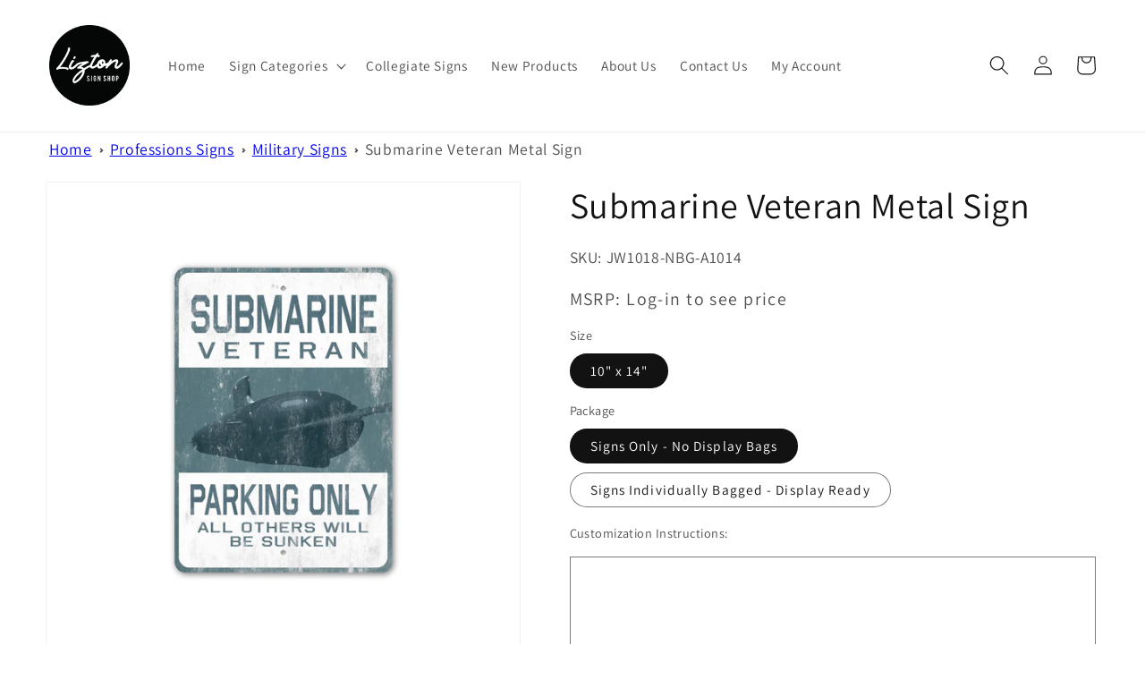

--- FILE ---
content_type: text/html; charset=utf-8
request_url: https://wholesale.liztonsignshop.com/products/submarine-veteran-metal-sign
body_size: 34313
content:
<!doctype html>
<html class="no-js" lang="en">
  <head>
    <meta charset="utf-8">
    <meta http-equiv="X-UA-Compatible" content="IE=edge">
    <meta name="viewport" content="width=device-width,initial-scale=1">
    <meta name="theme-color" content="">
    <link rel="canonical" href="https://wholesale.liztonsignshop.com/products/submarine-veteran-metal-sign">
    <link rel="preconnect" href="https://cdn.shopify.com" crossorigin><link rel="icon" type="image/png" href="//wholesale.liztonsignshop.com/cdn/shop/files/liztonsignshop_logo_170.png?crop=center&height=32&v=1652102502&width=32"><link rel="preconnect" href="https://fonts.shopifycdn.com" crossorigin><title>
      Submarine Veteran Sign
 &ndash; Lizton Sign Shop Wholesale</title>

    
      <meta name="description" content="Make this Submarine Veteran Sign yours today at the Lizton Sign Shop!">
    

    

<meta property="og:site_name" content="Lizton Sign Shop Wholesale">
<meta property="og:url" content="https://wholesale.liztonsignshop.com/products/submarine-veteran-metal-sign">
<meta property="og:title" content="Submarine Veteran Sign">
<meta property="og:type" content="product">
<meta property="og:description" content="Make this Submarine Veteran Sign yours today at the Lizton Sign Shop!"><meta property="og:image" content="http://wholesale.liztonsignshop.com/cdn/shop/products/JW1018-1.jpg?v=1664272522">
  <meta property="og:image:secure_url" content="https://wholesale.liztonsignshop.com/cdn/shop/products/JW1018-1.jpg?v=1664272522">
  <meta property="og:image:width" content="1050">
  <meta property="og:image:height" content="1050"><meta property="og:price:amount" content="8.50">
  <meta property="og:price:currency" content="USD"><meta name="twitter:site" content="@LiztonSignShop"><meta name="twitter:card" content="summary_large_image">
<meta name="twitter:title" content="Submarine Veteran Sign">
<meta name="twitter:description" content="Make this Submarine Veteran Sign yours today at the Lizton Sign Shop!">


    <script src="//wholesale.liztonsignshop.com/cdn/shop/t/15/assets/global.js?v=115483716000501298411668091357" defer="defer"></script>
    <script>window.performance && window.performance.mark && window.performance.mark('shopify.content_for_header.start');</script><meta id="shopify-digital-wallet" name="shopify-digital-wallet" content="/52709982359/digital_wallets/dialog">
<meta name="shopify-checkout-api-token" content="686deb2b8cb752acdae8474a3df31c01">
<meta id="in-context-paypal-metadata" data-shop-id="52709982359" data-venmo-supported="false" data-environment="production" data-locale="en_US" data-paypal-v4="true" data-currency="USD">
<link rel="alternate" type="application/json+oembed" href="https://wholesale.liztonsignshop.com/products/submarine-veteran-metal-sign.oembed">
<script async="async" src="/checkouts/internal/preloads.js?locale=en-US"></script>
<link rel="preconnect" href="https://shop.app" crossorigin="anonymous">
<script async="async" src="https://shop.app/checkouts/internal/preloads.js?locale=en-US&shop_id=52709982359" crossorigin="anonymous"></script>
<script id="shopify-features" type="application/json">{"accessToken":"686deb2b8cb752acdae8474a3df31c01","betas":["rich-media-storefront-analytics"],"domain":"wholesale.liztonsignshop.com","predictiveSearch":true,"shopId":52709982359,"locale":"en"}</script>
<script>var Shopify = Shopify || {};
Shopify.shop = "lizton-sign-shop-wholesale.myshopify.com";
Shopify.locale = "en";
Shopify.currency = {"active":"USD","rate":"1.0"};
Shopify.country = "US";
Shopify.theme = {"name":"LIVE SITE","id":136241381633,"schema_name":"Dawn","schema_version":"7.0.1","theme_store_id":887,"role":"main"};
Shopify.theme.handle = "null";
Shopify.theme.style = {"id":null,"handle":null};
Shopify.cdnHost = "wholesale.liztonsignshop.com/cdn";
Shopify.routes = Shopify.routes || {};
Shopify.routes.root = "/";</script>
<script type="module">!function(o){(o.Shopify=o.Shopify||{}).modules=!0}(window);</script>
<script>!function(o){function n(){var o=[];function n(){o.push(Array.prototype.slice.apply(arguments))}return n.q=o,n}var t=o.Shopify=o.Shopify||{};t.loadFeatures=n(),t.autoloadFeatures=n()}(window);</script>
<script>
  window.ShopifyPay = window.ShopifyPay || {};
  window.ShopifyPay.apiHost = "shop.app\/pay";
  window.ShopifyPay.redirectState = null;
</script>
<script id="shop-js-analytics" type="application/json">{"pageType":"product"}</script>
<script defer="defer" async type="module" src="//wholesale.liztonsignshop.com/cdn/shopifycloud/shop-js/modules/v2/client.init-shop-cart-sync_D0dqhulL.en.esm.js"></script>
<script defer="defer" async type="module" src="//wholesale.liztonsignshop.com/cdn/shopifycloud/shop-js/modules/v2/chunk.common_CpVO7qML.esm.js"></script>
<script type="module">
  await import("//wholesale.liztonsignshop.com/cdn/shopifycloud/shop-js/modules/v2/client.init-shop-cart-sync_D0dqhulL.en.esm.js");
await import("//wholesale.liztonsignshop.com/cdn/shopifycloud/shop-js/modules/v2/chunk.common_CpVO7qML.esm.js");

  window.Shopify.SignInWithShop?.initShopCartSync?.({"fedCMEnabled":true,"windoidEnabled":true});

</script>
<script defer="defer" async type="module" src="//wholesale.liztonsignshop.com/cdn/shopifycloud/shop-js/modules/v2/client.payment-terms_BmrqWn8r.en.esm.js"></script>
<script defer="defer" async type="module" src="//wholesale.liztonsignshop.com/cdn/shopifycloud/shop-js/modules/v2/chunk.common_CpVO7qML.esm.js"></script>
<script defer="defer" async type="module" src="//wholesale.liztonsignshop.com/cdn/shopifycloud/shop-js/modules/v2/chunk.modal_DKF6x0Jh.esm.js"></script>
<script type="module">
  await import("//wholesale.liztonsignshop.com/cdn/shopifycloud/shop-js/modules/v2/client.payment-terms_BmrqWn8r.en.esm.js");
await import("//wholesale.liztonsignshop.com/cdn/shopifycloud/shop-js/modules/v2/chunk.common_CpVO7qML.esm.js");
await import("//wholesale.liztonsignshop.com/cdn/shopifycloud/shop-js/modules/v2/chunk.modal_DKF6x0Jh.esm.js");

  
</script>
<script>
  window.Shopify = window.Shopify || {};
  if (!window.Shopify.featureAssets) window.Shopify.featureAssets = {};
  window.Shopify.featureAssets['shop-js'] = {"shop-cart-sync":["modules/v2/client.shop-cart-sync_D9bwt38V.en.esm.js","modules/v2/chunk.common_CpVO7qML.esm.js"],"init-fed-cm":["modules/v2/client.init-fed-cm_BJ8NPuHe.en.esm.js","modules/v2/chunk.common_CpVO7qML.esm.js"],"init-shop-email-lookup-coordinator":["modules/v2/client.init-shop-email-lookup-coordinator_pVrP2-kG.en.esm.js","modules/v2/chunk.common_CpVO7qML.esm.js"],"shop-cash-offers":["modules/v2/client.shop-cash-offers_CNh7FWN-.en.esm.js","modules/v2/chunk.common_CpVO7qML.esm.js","modules/v2/chunk.modal_DKF6x0Jh.esm.js"],"init-shop-cart-sync":["modules/v2/client.init-shop-cart-sync_D0dqhulL.en.esm.js","modules/v2/chunk.common_CpVO7qML.esm.js"],"init-windoid":["modules/v2/client.init-windoid_DaoAelzT.en.esm.js","modules/v2/chunk.common_CpVO7qML.esm.js"],"shop-toast-manager":["modules/v2/client.shop-toast-manager_1DND8Tac.en.esm.js","modules/v2/chunk.common_CpVO7qML.esm.js"],"pay-button":["modules/v2/client.pay-button_CFeQi1r6.en.esm.js","modules/v2/chunk.common_CpVO7qML.esm.js"],"shop-button":["modules/v2/client.shop-button_Ca94MDdQ.en.esm.js","modules/v2/chunk.common_CpVO7qML.esm.js"],"shop-login-button":["modules/v2/client.shop-login-button_DPYNfp1Z.en.esm.js","modules/v2/chunk.common_CpVO7qML.esm.js","modules/v2/chunk.modal_DKF6x0Jh.esm.js"],"avatar":["modules/v2/client.avatar_BTnouDA3.en.esm.js"],"shop-follow-button":["modules/v2/client.shop-follow-button_BMKh4nJE.en.esm.js","modules/v2/chunk.common_CpVO7qML.esm.js","modules/v2/chunk.modal_DKF6x0Jh.esm.js"],"init-customer-accounts-sign-up":["modules/v2/client.init-customer-accounts-sign-up_CJXi5kRN.en.esm.js","modules/v2/client.shop-login-button_DPYNfp1Z.en.esm.js","modules/v2/chunk.common_CpVO7qML.esm.js","modules/v2/chunk.modal_DKF6x0Jh.esm.js"],"init-shop-for-new-customer-accounts":["modules/v2/client.init-shop-for-new-customer-accounts_BoBxkgWu.en.esm.js","modules/v2/client.shop-login-button_DPYNfp1Z.en.esm.js","modules/v2/chunk.common_CpVO7qML.esm.js","modules/v2/chunk.modal_DKF6x0Jh.esm.js"],"init-customer-accounts":["modules/v2/client.init-customer-accounts_DCuDTzpR.en.esm.js","modules/v2/client.shop-login-button_DPYNfp1Z.en.esm.js","modules/v2/chunk.common_CpVO7qML.esm.js","modules/v2/chunk.modal_DKF6x0Jh.esm.js"],"checkout-modal":["modules/v2/client.checkout-modal_U_3e4VxF.en.esm.js","modules/v2/chunk.common_CpVO7qML.esm.js","modules/v2/chunk.modal_DKF6x0Jh.esm.js"],"lead-capture":["modules/v2/client.lead-capture_DEgn0Z8u.en.esm.js","modules/v2/chunk.common_CpVO7qML.esm.js","modules/v2/chunk.modal_DKF6x0Jh.esm.js"],"shop-login":["modules/v2/client.shop-login_CoM5QKZ_.en.esm.js","modules/v2/chunk.common_CpVO7qML.esm.js","modules/v2/chunk.modal_DKF6x0Jh.esm.js"],"payment-terms":["modules/v2/client.payment-terms_BmrqWn8r.en.esm.js","modules/v2/chunk.common_CpVO7qML.esm.js","modules/v2/chunk.modal_DKF6x0Jh.esm.js"]};
</script>
<script>(function() {
  var isLoaded = false;
  function asyncLoad() {
    if (isLoaded) return;
    isLoaded = true;
    var urls = ["https:\/\/stack-discounts.merchantyard.com\/js\/integrations\/script.js?v=4047\u0026shop=lizton-sign-shop-wholesale.myshopify.com"];
    for (var i = 0; i < urls.length; i++) {
      var s = document.createElement('script');
      s.type = 'text/javascript';
      s.async = true;
      s.src = urls[i];
      var x = document.getElementsByTagName('script')[0];
      x.parentNode.insertBefore(s, x);
    }
  };
  if(window.attachEvent) {
    window.attachEvent('onload', asyncLoad);
  } else {
    window.addEventListener('load', asyncLoad, false);
  }
})();</script>
<script id="__st">var __st={"a":52709982359,"offset":-18000,"reqid":"7fabf4e3-8de0-4184-9be2-008867fee1d5-1764586730","pageurl":"wholesale.liztonsignshop.com\/products\/submarine-veteran-metal-sign","u":"05bc02804370","p":"product","rtyp":"product","rid":7853320929537};</script>
<script>window.ShopifyPaypalV4VisibilityTracking = true;</script>
<script id="captcha-bootstrap">!function(){'use strict';const t='contact',e='account',n='new_comment',o=[[t,t],['blogs',n],['comments',n],[t,'customer']],c=[[e,'customer_login'],[e,'guest_login'],[e,'recover_customer_password'],[e,'create_customer']],r=t=>t.map((([t,e])=>`form[action*='/${t}']:not([data-nocaptcha='true']) input[name='form_type'][value='${e}']`)).join(','),a=t=>()=>t?[...document.querySelectorAll(t)].map((t=>t.form)):[];function s(){const t=[...o],e=r(t);return a(e)}const i='password',u='form_key',d=['recaptcha-v3-token','g-recaptcha-response','h-captcha-response',i],f=()=>{try{return window.sessionStorage}catch{return}},m='__shopify_v',_=t=>t.elements[u];function p(t,e,n=!1){try{const o=window.sessionStorage,c=JSON.parse(o.getItem(e)),{data:r}=function(t){const{data:e,action:n}=t;return t[m]||n?{data:e,action:n}:{data:t,action:n}}(c);for(const[e,n]of Object.entries(r))t.elements[e]&&(t.elements[e].value=n);n&&o.removeItem(e)}catch(o){console.error('form repopulation failed',{error:o})}}const l='form_type',E='cptcha';function T(t){t.dataset[E]=!0}const w=window,h=w.document,L='Shopify',v='ce_forms',y='captcha';let A=!1;((t,e)=>{const n=(g='f06e6c50-85a8-45c8-87d0-21a2b65856fe',I='https://cdn.shopify.com/shopifycloud/storefront-forms-hcaptcha/ce_storefront_forms_captcha_hcaptcha.v1.5.2.iife.js',D={infoText:'Protected by hCaptcha',privacyText:'Privacy',termsText:'Terms'},(t,e,n)=>{const o=w[L][v],c=o.bindForm;if(c)return c(t,g,e,D).then(n);var r;o.q.push([[t,g,e,D],n]),r=I,A||(h.body.append(Object.assign(h.createElement('script'),{id:'captcha-provider',async:!0,src:r})),A=!0)});var g,I,D;w[L]=w[L]||{},w[L][v]=w[L][v]||{},w[L][v].q=[],w[L][y]=w[L][y]||{},w[L][y].protect=function(t,e){n(t,void 0,e),T(t)},Object.freeze(w[L][y]),function(t,e,n,w,h,L){const[v,y,A,g]=function(t,e,n){const i=e?o:[],u=t?c:[],d=[...i,...u],f=r(d),m=r(i),_=r(d.filter((([t,e])=>n.includes(e))));return[a(f),a(m),a(_),s()]}(w,h,L),I=t=>{const e=t.target;return e instanceof HTMLFormElement?e:e&&e.form},D=t=>v().includes(t);t.addEventListener('submit',(t=>{const e=I(t);if(!e)return;const n=D(e)&&!e.dataset.hcaptchaBound&&!e.dataset.recaptchaBound,o=_(e),c=g().includes(e)&&(!o||!o.value);(n||c)&&t.preventDefault(),c&&!n&&(function(t){try{if(!f())return;!function(t){const e=f();if(!e)return;const n=_(t);if(!n)return;const o=n.value;o&&e.removeItem(o)}(t);const e=Array.from(Array(32),(()=>Math.random().toString(36)[2])).join('');!function(t,e){_(t)||t.append(Object.assign(document.createElement('input'),{type:'hidden',name:u})),t.elements[u].value=e}(t,e),function(t,e){const n=f();if(!n)return;const o=[...t.querySelectorAll(`input[type='${i}']`)].map((({name:t})=>t)),c=[...d,...o],r={};for(const[a,s]of new FormData(t).entries())c.includes(a)||(r[a]=s);n.setItem(e,JSON.stringify({[m]:1,action:t.action,data:r}))}(t,e)}catch(e){console.error('failed to persist form',e)}}(e),e.submit())}));const S=(t,e)=>{t&&!t.dataset[E]&&(n(t,e.some((e=>e===t))),T(t))};for(const o of['focusin','change'])t.addEventListener(o,(t=>{const e=I(t);D(e)&&S(e,y())}));const B=e.get('form_key'),M=e.get(l),P=B&&M;t.addEventListener('DOMContentLoaded',(()=>{const t=y();if(P)for(const e of t)e.elements[l].value===M&&p(e,B);[...new Set([...A(),...v().filter((t=>'true'===t.dataset.shopifyCaptcha))])].forEach((e=>S(e,t)))}))}(h,new URLSearchParams(w.location.search),n,t,e,['guest_login'])})(!0,!0)}();</script>
<script integrity="sha256-52AcMU7V7pcBOXWImdc/TAGTFKeNjmkeM1Pvks/DTgc=" data-source-attribution="shopify.loadfeatures" defer="defer" src="//wholesale.liztonsignshop.com/cdn/shopifycloud/storefront/assets/storefront/load_feature-81c60534.js" crossorigin="anonymous"></script>
<script crossorigin="anonymous" defer="defer" src="//wholesale.liztonsignshop.com/cdn/shopifycloud/storefront/assets/shopify_pay/storefront-65b4c6d7.js?v=20250812"></script>
<script data-source-attribution="shopify.dynamic_checkout.dynamic.init">var Shopify=Shopify||{};Shopify.PaymentButton=Shopify.PaymentButton||{isStorefrontPortableWallets:!0,init:function(){window.Shopify.PaymentButton.init=function(){};var t=document.createElement("script");t.src="https://wholesale.liztonsignshop.com/cdn/shopifycloud/portable-wallets/latest/portable-wallets.en.js",t.type="module",document.head.appendChild(t)}};
</script>
<script data-source-attribution="shopify.dynamic_checkout.buyer_consent">
  function portableWalletsHideBuyerConsent(e){var t=document.getElementById("shopify-buyer-consent"),n=document.getElementById("shopify-subscription-policy-button");t&&n&&(t.classList.add("hidden"),t.setAttribute("aria-hidden","true"),n.removeEventListener("click",e))}function portableWalletsShowBuyerConsent(e){var t=document.getElementById("shopify-buyer-consent"),n=document.getElementById("shopify-subscription-policy-button");t&&n&&(t.classList.remove("hidden"),t.removeAttribute("aria-hidden"),n.addEventListener("click",e))}window.Shopify?.PaymentButton&&(window.Shopify.PaymentButton.hideBuyerConsent=portableWalletsHideBuyerConsent,window.Shopify.PaymentButton.showBuyerConsent=portableWalletsShowBuyerConsent);
</script>
<script data-source-attribution="shopify.dynamic_checkout.cart.bootstrap">document.addEventListener("DOMContentLoaded",(function(){function t(){return document.querySelector("shopify-accelerated-checkout-cart, shopify-accelerated-checkout")}if(t())Shopify.PaymentButton.init();else{new MutationObserver((function(e,n){t()&&(Shopify.PaymentButton.init(),n.disconnect())})).observe(document.body,{childList:!0,subtree:!0})}}));
</script>
<link id="shopify-accelerated-checkout-styles" rel="stylesheet" media="screen" href="https://wholesale.liztonsignshop.com/cdn/shopifycloud/portable-wallets/latest/accelerated-checkout-backwards-compat.css" crossorigin="anonymous">
<style id="shopify-accelerated-checkout-cart">
        #shopify-buyer-consent {
  margin-top: 1em;
  display: inline-block;
  width: 100%;
}

#shopify-buyer-consent.hidden {
  display: none;
}

#shopify-subscription-policy-button {
  background: none;
  border: none;
  padding: 0;
  text-decoration: underline;
  font-size: inherit;
  cursor: pointer;
}

#shopify-subscription-policy-button::before {
  box-shadow: none;
}

      </style>
<script id="sections-script" data-sections="header,footer" defer="defer" src="//wholesale.liztonsignshop.com/cdn/shop/t/15/compiled_assets/scripts.js?959"></script>
<script>window.performance && window.performance.mark && window.performance.mark('shopify.content_for_header.end');</script>


    <style data-shopify>
      @font-face {
  font-family: Assistant;
  font-weight: 400;
  font-style: normal;
  font-display: swap;
  src: url("//wholesale.liztonsignshop.com/cdn/fonts/assistant/assistant_n4.9120912a469cad1cc292572851508ca49d12e768.woff2") format("woff2"),
       url("//wholesale.liztonsignshop.com/cdn/fonts/assistant/assistant_n4.6e9875ce64e0fefcd3f4446b7ec9036b3ddd2985.woff") format("woff");
}

      @font-face {
  font-family: Assistant;
  font-weight: 700;
  font-style: normal;
  font-display: swap;
  src: url("//wholesale.liztonsignshop.com/cdn/fonts/assistant/assistant_n7.bf44452348ec8b8efa3aa3068825305886b1c83c.woff2") format("woff2"),
       url("//wholesale.liztonsignshop.com/cdn/fonts/assistant/assistant_n7.0c887fee83f6b3bda822f1150b912c72da0f7b64.woff") format("woff");
}

      
      
      @font-face {
  font-family: Assistant;
  font-weight: 400;
  font-style: normal;
  font-display: swap;
  src: url("//wholesale.liztonsignshop.com/cdn/fonts/assistant/assistant_n4.9120912a469cad1cc292572851508ca49d12e768.woff2") format("woff2"),
       url("//wholesale.liztonsignshop.com/cdn/fonts/assistant/assistant_n4.6e9875ce64e0fefcd3f4446b7ec9036b3ddd2985.woff") format("woff");
}


      :root {
        --font-body-family: Assistant, sans-serif;
        --font-body-style: normal;
        --font-body-weight: 400;
        --font-body-weight-bold: 700;

        --font-heading-family: Assistant, sans-serif;
        --font-heading-style: normal;
        --font-heading-weight: 400;

        --font-body-scale: 1.1;
        --font-heading-scale: 0.9090909090909091;

        --color-base-text: 18, 18, 18;
        --color-shadow: 18, 18, 18;
        --color-base-background-1: 255, 255, 255;
        --color-base-background-2: 243, 243, 243;
        --color-base-solid-button-labels: 255, 255, 255;
        --color-base-outline-button-labels: 18, 18, 18;
        --color-base-accent-1: 18, 18, 18;
        --color-base-accent-2: 51, 79, 180;
        --payment-terms-background-color: #ffffff;

        --gradient-base-background-1: #ffffff;
        --gradient-base-background-2: #f3f3f3;
        --gradient-base-accent-1: #121212;
        --gradient-base-accent-2: #334fb4;

        --media-padding: px;
        --media-border-opacity: 0.05;
        --media-border-width: 1px;
        --media-radius: 0px;
        --media-shadow-opacity: 0.0;
        --media-shadow-horizontal-offset: 0px;
        --media-shadow-vertical-offset: 4px;
        --media-shadow-blur-radius: 5px;
        --media-shadow-visible: 0;

        --page-width: 120rem;
        --page-width-margin: 0rem;

        --product-card-image-padding: 0.0rem;
        --product-card-corner-radius: 0.0rem;
        --product-card-text-alignment: left;
        --product-card-border-width: 0.0rem;
        --product-card-border-opacity: 0.1;
        --product-card-shadow-opacity: 0.0;
        --product-card-shadow-visible: 0;
        --product-card-shadow-horizontal-offset: 0.0rem;
        --product-card-shadow-vertical-offset: 0.4rem;
        --product-card-shadow-blur-radius: 0.5rem;

        --collection-card-image-padding: 0.0rem;
        --collection-card-corner-radius: 0.0rem;
        --collection-card-text-alignment: left;
        --collection-card-border-width: 0.0rem;
        --collection-card-border-opacity: 0.1;
        --collection-card-shadow-opacity: 0.0;
        --collection-card-shadow-visible: 0;
        --collection-card-shadow-horizontal-offset: 0.0rem;
        --collection-card-shadow-vertical-offset: 0.4rem;
        --collection-card-shadow-blur-radius: 0.5rem;

        --blog-card-image-padding: 0.0rem;
        --blog-card-corner-radius: 0.0rem;
        --blog-card-text-alignment: left;
        --blog-card-border-width: 0.0rem;
        --blog-card-border-opacity: 0.1;
        --blog-card-shadow-opacity: 0.0;
        --blog-card-shadow-visible: 0;
        --blog-card-shadow-horizontal-offset: 0.0rem;
        --blog-card-shadow-vertical-offset: 0.4rem;
        --blog-card-shadow-blur-radius: 0.5rem;

        --badge-corner-radius: 4.0rem;

        --popup-border-width: 1px;
        --popup-border-opacity: 0.1;
        --popup-corner-radius: 0px;
        --popup-shadow-opacity: 0.0;
        --popup-shadow-horizontal-offset: 0px;
        --popup-shadow-vertical-offset: 4px;
        --popup-shadow-blur-radius: 5px;

        --drawer-border-width: 1px;
        --drawer-border-opacity: 0.1;
        --drawer-shadow-opacity: 0.0;
        --drawer-shadow-horizontal-offset: 0px;
        --drawer-shadow-vertical-offset: 4px;
        --drawer-shadow-blur-radius: 5px;

        --spacing-sections-desktop: 0px;
        --spacing-sections-mobile: 0px;

        --grid-desktop-vertical-spacing: 8px;
        --grid-desktop-horizontal-spacing: 8px;
        --grid-mobile-vertical-spacing: 4px;
        --grid-mobile-horizontal-spacing: 4px;

        --text-boxes-border-opacity: 0.1;
        --text-boxes-border-width: 0px;
        --text-boxes-radius: 0px;
        --text-boxes-shadow-opacity: 0.0;
        --text-boxes-shadow-visible: 0;
        --text-boxes-shadow-horizontal-offset: 0px;
        --text-boxes-shadow-vertical-offset: 4px;
        --text-boxes-shadow-blur-radius: 5px;

        --buttons-radius: 0px;
        --buttons-radius-outset: 0px;
        --buttons-border-width: 1px;
        --buttons-border-opacity: 1.0;
        --buttons-shadow-opacity: 0.0;
        --buttons-shadow-visible: 0;
        --buttons-shadow-horizontal-offset: 0px;
        --buttons-shadow-vertical-offset: 4px;
        --buttons-shadow-blur-radius: 5px;
        --buttons-border-offset: 0px;

        --inputs-radius: 0px;
        --inputs-border-width: 1px;
        --inputs-border-opacity: 0.55;
        --inputs-shadow-opacity: 0.0;
        --inputs-shadow-horizontal-offset: 0px;
        --inputs-margin-offset: 0px;
        --inputs-shadow-vertical-offset: 4px;
        --inputs-shadow-blur-radius: 5px;
        --inputs-radius-outset: 0px;

        --variant-pills-radius: 40px;
        --variant-pills-border-width: 1px;
        --variant-pills-border-opacity: 0.55;
        --variant-pills-shadow-opacity: 0.0;
        --variant-pills-shadow-horizontal-offset: 0px;
        --variant-pills-shadow-vertical-offset: 4px;
        --variant-pills-shadow-blur-radius: 5px;
      }

      *,
      *::before,
      *::after {
        box-sizing: inherit;
      }

      html {
        box-sizing: border-box;
        font-size: calc(var(--font-body-scale) * 62.5%);
        height: 100%;
      }

      body {
        display: grid;
        grid-template-rows: auto auto 1fr auto;
        grid-template-columns: 100%;
        min-height: 100%;
        margin: 0;
        font-size: 1.5rem;
        letter-spacing: 0.06rem;
        line-height: calc(1 + 0.8 / var(--font-body-scale));
        font-family: var(--font-body-family);
        font-style: var(--font-body-style);
        font-weight: var(--font-body-weight);
      }

      @media screen and (min-width: 750px) {
        body {
          font-size: 1.6rem;
        }
      }
    </style>

    <link href="//wholesale.liztonsignshop.com/cdn/shop/t/15/assets/base.css?v=88290808517547527771668091357" rel="stylesheet" type="text/css" media="all" />
<link rel="preload" as="font" href="//wholesale.liztonsignshop.com/cdn/fonts/assistant/assistant_n4.9120912a469cad1cc292572851508ca49d12e768.woff2" type="font/woff2" crossorigin><link rel="preload" as="font" href="//wholesale.liztonsignshop.com/cdn/fonts/assistant/assistant_n4.9120912a469cad1cc292572851508ca49d12e768.woff2" type="font/woff2" crossorigin><link rel="stylesheet" href="//wholesale.liztonsignshop.com/cdn/shop/t/15/assets/component-predictive-search.css?v=83512081251802922551668091357" media="print" onload="this.media='all'"><script>document.documentElement.className = document.documentElement.className.replace('no-js', 'js');
    if (Shopify.designMode) {
      document.documentElement.classList.add('shopify-design-mode');
    }
    </script>


    









   




    
    











    













  <!-- BEGIN app block: shopify://apps/klaviyo-email-marketing-sms/blocks/klaviyo-onsite-embed/2632fe16-c075-4321-a88b-50b567f42507 -->












  <script async src="https://static.klaviyo.com/onsite/js/QqSXpa/klaviyo.js?company_id=QqSXpa"></script>
  <script>!function(){if(!window.klaviyo){window._klOnsite=window._klOnsite||[];try{window.klaviyo=new Proxy({},{get:function(n,i){return"push"===i?function(){var n;(n=window._klOnsite).push.apply(n,arguments)}:function(){for(var n=arguments.length,o=new Array(n),w=0;w<n;w++)o[w]=arguments[w];var t="function"==typeof o[o.length-1]?o.pop():void 0,e=new Promise((function(n){window._klOnsite.push([i].concat(o,[function(i){t&&t(i),n(i)}]))}));return e}}})}catch(n){window.klaviyo=window.klaviyo||[],window.klaviyo.push=function(){var n;(n=window._klOnsite).push.apply(n,arguments)}}}}();</script>

  
    <script id="viewed_product">
      if (item == null) {
        var _learnq = _learnq || [];

        var MetafieldReviews = null
        var MetafieldYotpoRating = null
        var MetafieldYotpoCount = null
        var MetafieldLooxRating = null
        var MetafieldLooxCount = null
        var okendoProduct = null
        var okendoProductReviewCount = null
        var okendoProductReviewAverageValue = null
        try {
          // The following fields are used for Customer Hub recently viewed in order to add reviews.
          // This information is not part of __kla_viewed. Instead, it is part of __kla_viewed_reviewed_items
          MetafieldReviews = {};
          MetafieldYotpoRating = null
          MetafieldYotpoCount = null
          MetafieldLooxRating = null
          MetafieldLooxCount = null

          okendoProduct = null
          // If the okendo metafield is not legacy, it will error, which then requires the new json formatted data
          if (okendoProduct && 'error' in okendoProduct) {
            okendoProduct = null
          }
          okendoProductReviewCount = okendoProduct ? okendoProduct.reviewCount : null
          okendoProductReviewAverageValue = okendoProduct ? okendoProduct.reviewAverageValue : null
        } catch (error) {
          console.error('Error in Klaviyo onsite reviews tracking:', error);
        }

        var item = {
          Name: "Submarine Veteran Metal Sign",
          ProductID: 7853320929537,
          Categories: ["Military Signs","Professions Signs","Sign Categories"],
          ImageURL: "https://wholesale.liztonsignshop.com/cdn/shop/products/JW1018-1_grande.jpg?v=1664272522",
          URL: "https://wholesale.liztonsignshop.com/products/submarine-veteran-metal-sign",
          Brand: "Lizton Sign Shop",
          Price: "$8.50",
          Value: "8.50",
          CompareAtPrice: "$0.00"
        };
        _learnq.push(['track', 'Viewed Product', item]);
        _learnq.push(['trackViewedItem', {
          Title: item.Name,
          ItemId: item.ProductID,
          Categories: item.Categories,
          ImageUrl: item.ImageURL,
          Url: item.URL,
          Metadata: {
            Brand: item.Brand,
            Price: item.Price,
            Value: item.Value,
            CompareAtPrice: item.CompareAtPrice
          },
          metafields:{
            reviews: MetafieldReviews,
            yotpo:{
              rating: MetafieldYotpoRating,
              count: MetafieldYotpoCount,
            },
            loox:{
              rating: MetafieldLooxRating,
              count: MetafieldLooxCount,
            },
            okendo: {
              rating: okendoProductReviewAverageValue,
              count: okendoProductReviewCount,
            }
          }
        }]);
      }
    </script>
  




  <script>
    window.klaviyoReviewsProductDesignMode = false
  </script>







<!-- END app block --><link href="https://monorail-edge.shopifysvc.com" rel="dns-prefetch">
<script>(function(){if ("sendBeacon" in navigator && "performance" in window) {try {var session_token_from_headers = performance.getEntriesByType('navigation')[0].serverTiming.find(x => x.name == '_s').description;} catch {var session_token_from_headers = undefined;}var session_cookie_matches = document.cookie.match(/_shopify_s=([^;]*)/);var session_token_from_cookie = session_cookie_matches && session_cookie_matches.length === 2 ? session_cookie_matches[1] : "";var session_token = session_token_from_headers || session_token_from_cookie || "";function handle_abandonment_event(e) {var entries = performance.getEntries().filter(function(entry) {return /monorail-edge.shopifysvc.com/.test(entry.name);});if (!window.abandonment_tracked && entries.length === 0) {window.abandonment_tracked = true;var currentMs = Date.now();var navigation_start = performance.timing.navigationStart;var payload = {shop_id: 52709982359,url: window.location.href,navigation_start,duration: currentMs - navigation_start,session_token,page_type: "product"};window.navigator.sendBeacon("https://monorail-edge.shopifysvc.com/v1/produce", JSON.stringify({schema_id: "online_store_buyer_site_abandonment/1.1",payload: payload,metadata: {event_created_at_ms: currentMs,event_sent_at_ms: currentMs}}));}}window.addEventListener('pagehide', handle_abandonment_event);}}());</script>
<script id="web-pixels-manager-setup">(function e(e,d,r,n,o){if(void 0===o&&(o={}),!Boolean(null===(a=null===(i=window.Shopify)||void 0===i?void 0:i.analytics)||void 0===a?void 0:a.replayQueue)){var i,a;window.Shopify=window.Shopify||{};var t=window.Shopify;t.analytics=t.analytics||{};var s=t.analytics;s.replayQueue=[],s.publish=function(e,d,r){return s.replayQueue.push([e,d,r]),!0};try{self.performance.mark("wpm:start")}catch(e){}var l=function(){var e={modern:/Edge?\/(1{2}[4-9]|1[2-9]\d|[2-9]\d{2}|\d{4,})\.\d+(\.\d+|)|Firefox\/(1{2}[4-9]|1[2-9]\d|[2-9]\d{2}|\d{4,})\.\d+(\.\d+|)|Chrom(ium|e)\/(9{2}|\d{3,})\.\d+(\.\d+|)|(Maci|X1{2}).+ Version\/(15\.\d+|(1[6-9]|[2-9]\d|\d{3,})\.\d+)([,.]\d+|)( \(\w+\)|)( Mobile\/\w+|) Safari\/|Chrome.+OPR\/(9{2}|\d{3,})\.\d+\.\d+|(CPU[ +]OS|iPhone[ +]OS|CPU[ +]iPhone|CPU IPhone OS|CPU iPad OS)[ +]+(15[._]\d+|(1[6-9]|[2-9]\d|\d{3,})[._]\d+)([._]\d+|)|Android:?[ /-](13[3-9]|1[4-9]\d|[2-9]\d{2}|\d{4,})(\.\d+|)(\.\d+|)|Android.+Firefox\/(13[5-9]|1[4-9]\d|[2-9]\d{2}|\d{4,})\.\d+(\.\d+|)|Android.+Chrom(ium|e)\/(13[3-9]|1[4-9]\d|[2-9]\d{2}|\d{4,})\.\d+(\.\d+|)|SamsungBrowser\/([2-9]\d|\d{3,})\.\d+/,legacy:/Edge?\/(1[6-9]|[2-9]\d|\d{3,})\.\d+(\.\d+|)|Firefox\/(5[4-9]|[6-9]\d|\d{3,})\.\d+(\.\d+|)|Chrom(ium|e)\/(5[1-9]|[6-9]\d|\d{3,})\.\d+(\.\d+|)([\d.]+$|.*Safari\/(?![\d.]+ Edge\/[\d.]+$))|(Maci|X1{2}).+ Version\/(10\.\d+|(1[1-9]|[2-9]\d|\d{3,})\.\d+)([,.]\d+|)( \(\w+\)|)( Mobile\/\w+|) Safari\/|Chrome.+OPR\/(3[89]|[4-9]\d|\d{3,})\.\d+\.\d+|(CPU[ +]OS|iPhone[ +]OS|CPU[ +]iPhone|CPU IPhone OS|CPU iPad OS)[ +]+(10[._]\d+|(1[1-9]|[2-9]\d|\d{3,})[._]\d+)([._]\d+|)|Android:?[ /-](13[3-9]|1[4-9]\d|[2-9]\d{2}|\d{4,})(\.\d+|)(\.\d+|)|Mobile Safari.+OPR\/([89]\d|\d{3,})\.\d+\.\d+|Android.+Firefox\/(13[5-9]|1[4-9]\d|[2-9]\d{2}|\d{4,})\.\d+(\.\d+|)|Android.+Chrom(ium|e)\/(13[3-9]|1[4-9]\d|[2-9]\d{2}|\d{4,})\.\d+(\.\d+|)|Android.+(UC? ?Browser|UCWEB|U3)[ /]?(15\.([5-9]|\d{2,})|(1[6-9]|[2-9]\d|\d{3,})\.\d+)\.\d+|SamsungBrowser\/(5\.\d+|([6-9]|\d{2,})\.\d+)|Android.+MQ{2}Browser\/(14(\.(9|\d{2,})|)|(1[5-9]|[2-9]\d|\d{3,})(\.\d+|))(\.\d+|)|K[Aa][Ii]OS\/(3\.\d+|([4-9]|\d{2,})\.\d+)(\.\d+|)/},d=e.modern,r=e.legacy,n=navigator.userAgent;return n.match(d)?"modern":n.match(r)?"legacy":"unknown"}(),u="modern"===l?"modern":"legacy",c=(null!=n?n:{modern:"",legacy:""})[u],f=function(e){return[e.baseUrl,"/wpm","/b",e.hashVersion,"modern"===e.buildTarget?"m":"l",".js"].join("")}({baseUrl:d,hashVersion:r,buildTarget:u}),m=function(e){var d=e.version,r=e.bundleTarget,n=e.surface,o=e.pageUrl,i=e.monorailEndpoint;return{emit:function(e){var a=e.status,t=e.errorMsg,s=(new Date).getTime(),l=JSON.stringify({metadata:{event_sent_at_ms:s},events:[{schema_id:"web_pixels_manager_load/3.1",payload:{version:d,bundle_target:r,page_url:o,status:a,surface:n,error_msg:t},metadata:{event_created_at_ms:s}}]});if(!i)return console&&console.warn&&console.warn("[Web Pixels Manager] No Monorail endpoint provided, skipping logging."),!1;try{return self.navigator.sendBeacon.bind(self.navigator)(i,l)}catch(e){}var u=new XMLHttpRequest;try{return u.open("POST",i,!0),u.setRequestHeader("Content-Type","text/plain"),u.send(l),!0}catch(e){return console&&console.warn&&console.warn("[Web Pixels Manager] Got an unhandled error while logging to Monorail."),!1}}}}({version:r,bundleTarget:l,surface:e.surface,pageUrl:self.location.href,monorailEndpoint:e.monorailEndpoint});try{o.browserTarget=l,function(e){var d=e.src,r=e.async,n=void 0===r||r,o=e.onload,i=e.onerror,a=e.sri,t=e.scriptDataAttributes,s=void 0===t?{}:t,l=document.createElement("script"),u=document.querySelector("head"),c=document.querySelector("body");if(l.async=n,l.src=d,a&&(l.integrity=a,l.crossOrigin="anonymous"),s)for(var f in s)if(Object.prototype.hasOwnProperty.call(s,f))try{l.dataset[f]=s[f]}catch(e){}if(o&&l.addEventListener("load",o),i&&l.addEventListener("error",i),u)u.appendChild(l);else{if(!c)throw new Error("Did not find a head or body element to append the script");c.appendChild(l)}}({src:f,async:!0,onload:function(){if(!function(){var e,d;return Boolean(null===(d=null===(e=window.Shopify)||void 0===e?void 0:e.analytics)||void 0===d?void 0:d.initialized)}()){var d=window.webPixelsManager.init(e)||void 0;if(d){var r=window.Shopify.analytics;r.replayQueue.forEach((function(e){var r=e[0],n=e[1],o=e[2];d.publishCustomEvent(r,n,o)})),r.replayQueue=[],r.publish=d.publishCustomEvent,r.visitor=d.visitor,r.initialized=!0}}},onerror:function(){return m.emit({status:"failed",errorMsg:"".concat(f," has failed to load")})},sri:function(e){var d=/^sha384-[A-Za-z0-9+/=]+$/;return"string"==typeof e&&d.test(e)}(c)?c:"",scriptDataAttributes:o}),m.emit({status:"loading"})}catch(e){m.emit({status:"failed",errorMsg:(null==e?void 0:e.message)||"Unknown error"})}}})({shopId: 52709982359,storefrontBaseUrl: "https://wholesale.liztonsignshop.com",extensionsBaseUrl: "https://extensions.shopifycdn.com/cdn/shopifycloud/web-pixels-manager",monorailEndpoint: "https://monorail-edge.shopifysvc.com/unstable/produce_batch",surface: "storefront-renderer",enabledBetaFlags: ["2dca8a86"],webPixelsConfigList: [{"id":"70877441","eventPayloadVersion":"v1","runtimeContext":"LAX","scriptVersion":"1","type":"CUSTOM","privacyPurposes":["ANALYTICS"],"name":"Google Analytics tag (migrated)"},{"id":"shopify-app-pixel","configuration":"{}","eventPayloadVersion":"v1","runtimeContext":"STRICT","scriptVersion":"0450","apiClientId":"shopify-pixel","type":"APP","privacyPurposes":["ANALYTICS","MARKETING"]},{"id":"shopify-custom-pixel","eventPayloadVersion":"v1","runtimeContext":"LAX","scriptVersion":"0450","apiClientId":"shopify-pixel","type":"CUSTOM","privacyPurposes":["ANALYTICS","MARKETING"]}],isMerchantRequest: false,initData: {"shop":{"name":"Lizton Sign Shop Wholesale","paymentSettings":{"currencyCode":"USD"},"myshopifyDomain":"lizton-sign-shop-wholesale.myshopify.com","countryCode":"US","storefrontUrl":"https:\/\/wholesale.liztonsignshop.com"},"customer":null,"cart":null,"checkout":null,"productVariants":[{"price":{"amount":8.5,"currencyCode":"USD"},"product":{"title":"Submarine Veteran Metal Sign","vendor":"Lizton Sign Shop","id":"7853320929537","untranslatedTitle":"Submarine Veteran Metal Sign","url":"\/products\/submarine-veteran-metal-sign","type":"Military Signs"},"id":"43397204279553","image":{"src":"\/\/wholesale.liztonsignshop.com\/cdn\/shop\/products\/JW1018-1.jpg?v=1664272522"},"sku":"JW1018-NBG-A1014","title":"10\" x 14\" \/ Signs Only - No Display Bags","untranslatedTitle":"10\" x 14\" \/ Signs Only - No Display Bags"},{"price":{"amount":8.8,"currencyCode":"USD"},"product":{"title":"Submarine Veteran Metal Sign","vendor":"Lizton Sign Shop","id":"7853320929537","untranslatedTitle":"Submarine Veteran Metal Sign","url":"\/products\/submarine-veteran-metal-sign","type":"Military Signs"},"id":"43397204312321","image":{"src":"\/\/wholesale.liztonsignshop.com\/cdn\/shop\/products\/JW1018-1.jpg?v=1664272522"},"sku":"JW1018-BG-A1014","title":"10\" x 14\" \/ Signs Individually Bagged - Display Ready","untranslatedTitle":"10\" x 14\" \/ Signs Individually Bagged - Display Ready"}],"purchasingCompany":null},},"https://wholesale.liztonsignshop.com/cdn","ae1676cfwd2530674p4253c800m34e853cb",{"modern":"","legacy":""},{"shopId":"52709982359","storefrontBaseUrl":"https:\/\/wholesale.liztonsignshop.com","extensionBaseUrl":"https:\/\/extensions.shopifycdn.com\/cdn\/shopifycloud\/web-pixels-manager","surface":"storefront-renderer","enabledBetaFlags":"[\"2dca8a86\"]","isMerchantRequest":"false","hashVersion":"ae1676cfwd2530674p4253c800m34e853cb","publish":"custom","events":"[[\"page_viewed\",{}],[\"product_viewed\",{\"productVariant\":{\"price\":{\"amount\":8.5,\"currencyCode\":\"USD\"},\"product\":{\"title\":\"Submarine Veteran Metal Sign\",\"vendor\":\"Lizton Sign Shop\",\"id\":\"7853320929537\",\"untranslatedTitle\":\"Submarine Veteran Metal Sign\",\"url\":\"\/products\/submarine-veteran-metal-sign\",\"type\":\"Military Signs\"},\"id\":\"43397204279553\",\"image\":{\"src\":\"\/\/wholesale.liztonsignshop.com\/cdn\/shop\/products\/JW1018-1.jpg?v=1664272522\"},\"sku\":\"JW1018-NBG-A1014\",\"title\":\"10\\\" x 14\\\" \/ Signs Only - No Display Bags\",\"untranslatedTitle\":\"10\\\" x 14\\\" \/ Signs Only - No Display Bags\"}}]]"});</script><script>
  window.ShopifyAnalytics = window.ShopifyAnalytics || {};
  window.ShopifyAnalytics.meta = window.ShopifyAnalytics.meta || {};
  window.ShopifyAnalytics.meta.currency = 'USD';
  var meta = {"product":{"id":7853320929537,"gid":"gid:\/\/shopify\/Product\/7853320929537","vendor":"Lizton Sign Shop","type":"Military Signs","variants":[{"id":43397204279553,"price":850,"name":"Submarine Veteran Metal Sign - 10\" x 14\" \/ Signs Only - No Display Bags","public_title":"10\" x 14\" \/ Signs Only - No Display Bags","sku":"JW1018-NBG-A1014"},{"id":43397204312321,"price":880,"name":"Submarine Veteran Metal Sign - 10\" x 14\" \/ Signs Individually Bagged - Display Ready","public_title":"10\" x 14\" \/ Signs Individually Bagged - Display Ready","sku":"JW1018-BG-A1014"}],"remote":false},"page":{"pageType":"product","resourceType":"product","resourceId":7853320929537}};
  for (var attr in meta) {
    window.ShopifyAnalytics.meta[attr] = meta[attr];
  }
</script>
<script class="analytics">
  (function () {
    var customDocumentWrite = function(content) {
      var jquery = null;

      if (window.jQuery) {
        jquery = window.jQuery;
      } else if (window.Checkout && window.Checkout.$) {
        jquery = window.Checkout.$;
      }

      if (jquery) {
        jquery('body').append(content);
      }
    };

    var hasLoggedConversion = function(token) {
      if (token) {
        return document.cookie.indexOf('loggedConversion=' + token) !== -1;
      }
      return false;
    }

    var setCookieIfConversion = function(token) {
      if (token) {
        var twoMonthsFromNow = new Date(Date.now());
        twoMonthsFromNow.setMonth(twoMonthsFromNow.getMonth() + 2);

        document.cookie = 'loggedConversion=' + token + '; expires=' + twoMonthsFromNow;
      }
    }

    var trekkie = window.ShopifyAnalytics.lib = window.trekkie = window.trekkie || [];
    if (trekkie.integrations) {
      return;
    }
    trekkie.methods = [
      'identify',
      'page',
      'ready',
      'track',
      'trackForm',
      'trackLink'
    ];
    trekkie.factory = function(method) {
      return function() {
        var args = Array.prototype.slice.call(arguments);
        args.unshift(method);
        trekkie.push(args);
        return trekkie;
      };
    };
    for (var i = 0; i < trekkie.methods.length; i++) {
      var key = trekkie.methods[i];
      trekkie[key] = trekkie.factory(key);
    }
    trekkie.load = function(config) {
      trekkie.config = config || {};
      trekkie.config.initialDocumentCookie = document.cookie;
      var first = document.getElementsByTagName('script')[0];
      var script = document.createElement('script');
      script.type = 'text/javascript';
      script.onerror = function(e) {
        var scriptFallback = document.createElement('script');
        scriptFallback.type = 'text/javascript';
        scriptFallback.onerror = function(error) {
                var Monorail = {
      produce: function produce(monorailDomain, schemaId, payload) {
        var currentMs = new Date().getTime();
        var event = {
          schema_id: schemaId,
          payload: payload,
          metadata: {
            event_created_at_ms: currentMs,
            event_sent_at_ms: currentMs
          }
        };
        return Monorail.sendRequest("https://" + monorailDomain + "/v1/produce", JSON.stringify(event));
      },
      sendRequest: function sendRequest(endpointUrl, payload) {
        // Try the sendBeacon API
        if (window && window.navigator && typeof window.navigator.sendBeacon === 'function' && typeof window.Blob === 'function' && !Monorail.isIos12()) {
          var blobData = new window.Blob([payload], {
            type: 'text/plain'
          });

          if (window.navigator.sendBeacon(endpointUrl, blobData)) {
            return true;
          } // sendBeacon was not successful

        } // XHR beacon

        var xhr = new XMLHttpRequest();

        try {
          xhr.open('POST', endpointUrl);
          xhr.setRequestHeader('Content-Type', 'text/plain');
          xhr.send(payload);
        } catch (e) {
          console.log(e);
        }

        return false;
      },
      isIos12: function isIos12() {
        return window.navigator.userAgent.lastIndexOf('iPhone; CPU iPhone OS 12_') !== -1 || window.navigator.userAgent.lastIndexOf('iPad; CPU OS 12_') !== -1;
      }
    };
    Monorail.produce('monorail-edge.shopifysvc.com',
      'trekkie_storefront_load_errors/1.1',
      {shop_id: 52709982359,
      theme_id: 136241381633,
      app_name: "storefront",
      context_url: window.location.href,
      source_url: "//wholesale.liztonsignshop.com/cdn/s/trekkie.storefront.3c703df509f0f96f3237c9daa54e2777acf1a1dd.min.js"});

        };
        scriptFallback.async = true;
        scriptFallback.src = '//wholesale.liztonsignshop.com/cdn/s/trekkie.storefront.3c703df509f0f96f3237c9daa54e2777acf1a1dd.min.js';
        first.parentNode.insertBefore(scriptFallback, first);
      };
      script.async = true;
      script.src = '//wholesale.liztonsignshop.com/cdn/s/trekkie.storefront.3c703df509f0f96f3237c9daa54e2777acf1a1dd.min.js';
      first.parentNode.insertBefore(script, first);
    };
    trekkie.load(
      {"Trekkie":{"appName":"storefront","development":false,"defaultAttributes":{"shopId":52709982359,"isMerchantRequest":null,"themeId":136241381633,"themeCityHash":"16187142678688436613","contentLanguage":"en","currency":"USD","eventMetadataId":"17688394-feee-4bb7-af6e-e1fad64c2344"},"isServerSideCookieWritingEnabled":true,"monorailRegion":"shop_domain","enabledBetaFlags":["f0df213a"]},"Session Attribution":{},"S2S":{"facebookCapiEnabled":false,"source":"trekkie-storefront-renderer","apiClientId":580111}}
    );

    var loaded = false;
    trekkie.ready(function() {
      if (loaded) return;
      loaded = true;

      window.ShopifyAnalytics.lib = window.trekkie;

      var originalDocumentWrite = document.write;
      document.write = customDocumentWrite;
      try { window.ShopifyAnalytics.merchantGoogleAnalytics.call(this); } catch(error) {};
      document.write = originalDocumentWrite;

      window.ShopifyAnalytics.lib.page(null,{"pageType":"product","resourceType":"product","resourceId":7853320929537,"shopifyEmitted":true});

      var match = window.location.pathname.match(/checkouts\/(.+)\/(thank_you|post_purchase)/)
      var token = match? match[1]: undefined;
      if (!hasLoggedConversion(token)) {
        setCookieIfConversion(token);
        window.ShopifyAnalytics.lib.track("Viewed Product",{"currency":"USD","variantId":43397204279553,"productId":7853320929537,"productGid":"gid:\/\/shopify\/Product\/7853320929537","name":"Submarine Veteran Metal Sign - 10\" x 14\" \/ Signs Only - No Display Bags","price":"8.50","sku":"JW1018-NBG-A1014","brand":"Lizton Sign Shop","variant":"10\" x 14\" \/ Signs Only - No Display Bags","category":"Military Signs","nonInteraction":true,"remote":false},undefined,undefined,{"shopifyEmitted":true});
      window.ShopifyAnalytics.lib.track("monorail:\/\/trekkie_storefront_viewed_product\/1.1",{"currency":"USD","variantId":43397204279553,"productId":7853320929537,"productGid":"gid:\/\/shopify\/Product\/7853320929537","name":"Submarine Veteran Metal Sign - 10\" x 14\" \/ Signs Only - No Display Bags","price":"8.50","sku":"JW1018-NBG-A1014","brand":"Lizton Sign Shop","variant":"10\" x 14\" \/ Signs Only - No Display Bags","category":"Military Signs","nonInteraction":true,"remote":false,"referer":"https:\/\/wholesale.liztonsignshop.com\/products\/submarine-veteran-metal-sign"});
      }
    });


        var eventsListenerScript = document.createElement('script');
        eventsListenerScript.async = true;
        eventsListenerScript.src = "//wholesale.liztonsignshop.com/cdn/shopifycloud/storefront/assets/shop_events_listener-3da45d37.js";
        document.getElementsByTagName('head')[0].appendChild(eventsListenerScript);

})();</script>
  <script>
  if (!window.ga || (window.ga && typeof window.ga !== 'function')) {
    window.ga = function ga() {
      (window.ga.q = window.ga.q || []).push(arguments);
      if (window.Shopify && window.Shopify.analytics && typeof window.Shopify.analytics.publish === 'function') {
        window.Shopify.analytics.publish("ga_stub_called", {}, {sendTo: "google_osp_migration"});
      }
      console.error("Shopify's Google Analytics stub called with:", Array.from(arguments), "\nSee https://help.shopify.com/manual/promoting-marketing/pixels/pixel-migration#google for more information.");
    };
    if (window.Shopify && window.Shopify.analytics && typeof window.Shopify.analytics.publish === 'function') {
      window.Shopify.analytics.publish("ga_stub_initialized", {}, {sendTo: "google_osp_migration"});
    }
  }
</script>
<script
  defer
  src="https://wholesale.liztonsignshop.com/cdn/shopifycloud/perf-kit/shopify-perf-kit-2.1.2.min.js"
  data-application="storefront-renderer"
  data-shop-id="52709982359"
  data-render-region="gcp-us-east1"
  data-page-type="product"
  data-theme-instance-id="136241381633"
  data-theme-name="Dawn"
  data-theme-version="7.0.1"
  data-monorail-region="shop_domain"
  data-resource-timing-sampling-rate="10"
  data-shs="true"
  data-shs-beacon="true"
  data-shs-export-with-fetch="true"
  data-shs-logs-sample-rate="1"
></script>
</head>

  <body class="gradient">
    <a class="skip-to-content-link button visually-hidden" href="#MainContent">
      Skip to content
    </a><div id="shopify-section-announcement-bar" class="shopify-section">
</div>
    <div id="shopify-section-header" class="shopify-section section-header"><link rel="stylesheet" href="//wholesale.liztonsignshop.com/cdn/shop/t/15/assets/component-list-menu.css?v=151968516119678728991668091357" media="print" onload="this.media='all'">
<link rel="stylesheet" href="//wholesale.liztonsignshop.com/cdn/shop/t/15/assets/component-search.css?v=96455689198851321781668091357" media="print" onload="this.media='all'">
<link rel="stylesheet" href="//wholesale.liztonsignshop.com/cdn/shop/t/15/assets/component-menu-drawer.css?v=182311192829367774911668091357" media="print" onload="this.media='all'">
<link rel="stylesheet" href="//wholesale.liztonsignshop.com/cdn/shop/t/15/assets/component-cart-notification.css?v=183358051719344305851668091357" media="print" onload="this.media='all'">
<link rel="stylesheet" href="//wholesale.liztonsignshop.com/cdn/shop/t/15/assets/component-cart-items.css?v=23917223812499722491668091357" media="print" onload="this.media='all'"><link rel="stylesheet" href="//wholesale.liztonsignshop.com/cdn/shop/t/15/assets/component-price.css?v=65402837579211014041668091357" media="print" onload="this.media='all'">
  <link rel="stylesheet" href="//wholesale.liztonsignshop.com/cdn/shop/t/15/assets/component-loading-overlay.css?v=167310470843593579841668091357" media="print" onload="this.media='all'"><noscript><link href="//wholesale.liztonsignshop.com/cdn/shop/t/15/assets/component-list-menu.css?v=151968516119678728991668091357" rel="stylesheet" type="text/css" media="all" /></noscript>
<noscript><link href="//wholesale.liztonsignshop.com/cdn/shop/t/15/assets/component-search.css?v=96455689198851321781668091357" rel="stylesheet" type="text/css" media="all" /></noscript>
<noscript><link href="//wholesale.liztonsignshop.com/cdn/shop/t/15/assets/component-menu-drawer.css?v=182311192829367774911668091357" rel="stylesheet" type="text/css" media="all" /></noscript>
<noscript><link href="//wholesale.liztonsignshop.com/cdn/shop/t/15/assets/component-cart-notification.css?v=183358051719344305851668091357" rel="stylesheet" type="text/css" media="all" /></noscript>
<noscript><link href="//wholesale.liztonsignshop.com/cdn/shop/t/15/assets/component-cart-items.css?v=23917223812499722491668091357" rel="stylesheet" type="text/css" media="all" /></noscript>

<style>
  header-drawer {
    justify-self: start;
    margin-left: -1.2rem;
  }

  .header__heading-logo {
    max-width: 90px;
  }

  @media screen and (min-width: 990px) {
    header-drawer {
      display: none;
    }
  }

  .menu-drawer-container {
    display: flex;
  }

  .list-menu {
    list-style: none;
    padding: 0;
    margin: 0;
  }

  .list-menu--inline {
    display: inline-flex;
    flex-wrap: wrap;
  }

  summary.list-menu__item {
    padding-right: 2.7rem;
  }

  .list-menu__item {
    display: flex;
    align-items: center;
    line-height: calc(1 + 0.3 / var(--font-body-scale));
  }

  .list-menu__item--link {
    text-decoration: none;
    padding-bottom: 1rem;
    padding-top: 1rem;
    line-height: calc(1 + 0.8 / var(--font-body-scale));
  }

  @media screen and (min-width: 750px) {
    .list-menu__item--link {
      padding-bottom: 0.5rem;
      padding-top: 0.5rem;
    }
  }
</style><style data-shopify>.header {
    padding-top: 10px;
    padding-bottom: 10px;
  }

  .section-header {
    margin-bottom: 0px;
  }

  @media screen and (min-width: 750px) {
    .section-header {
      margin-bottom: 0px;
    }
  }

  @media screen and (min-width: 990px) {
    .header {
      padding-top: 20px;
      padding-bottom: 20px;
    }
  }</style><script src="//wholesale.liztonsignshop.com/cdn/shop/t/15/assets/details-disclosure.js?v=153497636716254413831668091357" defer="defer"></script>
<script src="//wholesale.liztonsignshop.com/cdn/shop/t/15/assets/details-modal.js?v=4511761896672669691668091357" defer="defer"></script>
<script src="//wholesale.liztonsignshop.com/cdn/shop/t/15/assets/cart-notification.js?v=160453272920806432391668091357" defer="defer"></script><svg xmlns="http://www.w3.org/2000/svg" class="hidden">
  <symbol id="icon-search" viewbox="0 0 18 19" fill="none">
    <path fill-rule="evenodd" clip-rule="evenodd" d="M11.03 11.68A5.784 5.784 0 112.85 3.5a5.784 5.784 0 018.18 8.18zm.26 1.12a6.78 6.78 0 11.72-.7l5.4 5.4a.5.5 0 11-.71.7l-5.41-5.4z" fill="currentColor"/>
  </symbol>

  <symbol id="icon-close" class="icon icon-close" fill="none" viewBox="0 0 18 17">
    <path d="M.865 15.978a.5.5 0 00.707.707l7.433-7.431 7.579 7.282a.501.501 0 00.846-.37.5.5 0 00-.153-.351L9.712 8.546l7.417-7.416a.5.5 0 10-.707-.708L8.991 7.853 1.413.573a.5.5 0 10-.693.72l7.563 7.268-7.418 7.417z" fill="currentColor">
  </symbol>
</svg>
<sticky-header class="header-wrapper color-background-1 gradient header-wrapper--border-bottom">
  <header class="header header--middle-left header--mobile-center page-width header--has-menu"><header-drawer data-breakpoint="tablet">
        <details id="Details-menu-drawer-container" class="menu-drawer-container">
          <summary class="header__icon header__icon--menu header__icon--summary link focus-inset" aria-label="Menu">
            <span>
              <svg xmlns="http://www.w3.org/2000/svg" aria-hidden="true" focusable="false" role="presentation" class="icon icon-hamburger" fill="none" viewBox="0 0 18 16">
  <path d="M1 .5a.5.5 0 100 1h15.71a.5.5 0 000-1H1zM.5 8a.5.5 0 01.5-.5h15.71a.5.5 0 010 1H1A.5.5 0 01.5 8zm0 7a.5.5 0 01.5-.5h15.71a.5.5 0 010 1H1a.5.5 0 01-.5-.5z" fill="currentColor">
</svg>

              <svg xmlns="http://www.w3.org/2000/svg" aria-hidden="true" focusable="false" role="presentation" class="icon icon-close" fill="none" viewBox="0 0 18 17">
  <path d="M.865 15.978a.5.5 0 00.707.707l7.433-7.431 7.579 7.282a.501.501 0 00.846-.37.5.5 0 00-.153-.351L9.712 8.546l7.417-7.416a.5.5 0 10-.707-.708L8.991 7.853 1.413.573a.5.5 0 10-.693.72l7.563 7.268-7.418 7.417z" fill="currentColor">
</svg>

            </span>
          </summary>
          <div id="menu-drawer" class="gradient menu-drawer motion-reduce" tabindex="-1">
            <div class="menu-drawer__inner-container">
              <div class="menu-drawer__navigation-container">
                <nav class="menu-drawer__navigation">
                  <ul class="menu-drawer__menu has-submenu list-menu" role="list"><li><a href="/" class="menu-drawer__menu-item list-menu__item link link--text focus-inset">
                            Home
                          </a></li><li><details id="Details-menu-drawer-menu-item-2">
                            <summary class="menu-drawer__menu-item list-menu__item link link--text focus-inset">
                              Sign Categories
                              <svg viewBox="0 0 14 10" fill="none" aria-hidden="true" focusable="false" role="presentation" class="icon icon-arrow" xmlns="http://www.w3.org/2000/svg">
  <path fill-rule="evenodd" clip-rule="evenodd" d="M8.537.808a.5.5 0 01.817-.162l4 4a.5.5 0 010 .708l-4 4a.5.5 0 11-.708-.708L11.793 5.5H1a.5.5 0 010-1h10.793L8.646 1.354a.5.5 0 01-.109-.546z" fill="currentColor">
</svg>

                              <svg aria-hidden="true" focusable="false" role="presentation" class="icon icon-caret" viewBox="0 0 10 6">
  <path fill-rule="evenodd" clip-rule="evenodd" d="M9.354.646a.5.5 0 00-.708 0L5 4.293 1.354.646a.5.5 0 00-.708.708l4 4a.5.5 0 00.708 0l4-4a.5.5 0 000-.708z" fill="currentColor">
</svg>

                            </summary>
                            <div id="link-sign-categories" class="menu-drawer__submenu has-submenu gradient motion-reduce" tabindex="-1">
                              <div class="menu-drawer__inner-submenu">
                                <button class="menu-drawer__close-button link link--text focus-inset" aria-expanded="true">
                                  <svg viewBox="0 0 14 10" fill="none" aria-hidden="true" focusable="false" role="presentation" class="icon icon-arrow" xmlns="http://www.w3.org/2000/svg">
  <path fill-rule="evenodd" clip-rule="evenodd" d="M8.537.808a.5.5 0 01.817-.162l4 4a.5.5 0 010 .708l-4 4a.5.5 0 11-.708-.708L11.793 5.5H1a.5.5 0 010-1h10.793L8.646 1.354a.5.5 0 01-.109-.546z" fill="currentColor">
</svg>

                                  Sign Categories
                                </button>
                                <ul class="menu-drawer__menu list-menu" role="list" tabindex="-1"><li><a href="/collections/animal-signs" class="menu-drawer__menu-item link link--text list-menu__item focus-inset">
                                          Animal Signs
                                        </a></li><li><a href="/collections/car-signs" class="menu-drawer__menu-item link link--text list-menu__item focus-inset">
                                          Car Signs
                                        </a></li><li><a href="/collections/food-drink-signs" class="menu-drawer__menu-item link link--text list-menu__item focus-inset">
                                          Food &amp; Drink Signs
                                        </a></li><li><a href="/collections/funny-signs" class="menu-drawer__menu-item link link--text list-menu__item focus-inset">
                                          Funny Signs
                                        </a></li><li><a href="/collections/holiday-signs" class="menu-drawer__menu-item link link--text list-menu__item focus-inset">
                                          Holiday Signs
                                        </a></li><li><a href="/collections/home-signs" class="menu-drawer__menu-item link link--text list-menu__item focus-inset">
                                          Home Signs
                                        </a></li><li><a href="/collections/licensed-college-signs" class="menu-drawer__menu-item link link--text list-menu__item focus-inset">
                                          Licensed College Signs
                                        </a></li><li><a href="/collections/entertainment-signs" class="menu-drawer__menu-item link link--text list-menu__item focus-inset">
                                          Entertainment Signs
                                        </a></li><li><a href="/collections/political-signs" class="menu-drawer__menu-item link link--text list-menu__item focus-inset">
                                          Political Signs
                                        </a></li><li><a href="/collections/professions-signs" class="menu-drawer__menu-item link link--text list-menu__item focus-inset">
                                          Professions Signs
                                        </a></li><li><a href="/collections/sports-recreation-signs" class="menu-drawer__menu-item link link--text list-menu__item focus-inset">
                                          Sports &amp; Recreation Signs
                                        </a></li><li><a href="/collections/vacation-travel-signs" class="menu-drawer__menu-item link link--text list-menu__item focus-inset">
                                          Vacation &amp; Travel Signs
                                        </a></li><li><a href="/collections/custom-signs" class="menu-drawer__menu-item link link--text list-menu__item focus-inset">
                                          Custom Signs
                                        </a></li><li><a href="/collections/store-signs" class="menu-drawer__menu-item link link--text list-menu__item focus-inset">
                                          Store Signs
                                        </a></li><li><a href="/collections/street-signs" class="menu-drawer__menu-item link link--text list-menu__item focus-inset">
                                          Street Signs
                                        </a></li><li><a href="/collections/parking-signs" class="menu-drawer__menu-item link link--text list-menu__item focus-inset">
                                          Parking Signs
                                        </a></li></ul>
                              </div>
                            </div>
                          </details></li><li><a href="/collections/licensed-college-signs" class="menu-drawer__menu-item list-menu__item link link--text focus-inset">
                            Collegiate Signs
                          </a></li><li><a href="/collections/new-products" class="menu-drawer__menu-item list-menu__item link link--text focus-inset">
                            New Products
                          </a></li><li><a href="/pages/about-us" class="menu-drawer__menu-item list-menu__item link link--text focus-inset">
                            About Us
                          </a></li><li><a href="/pages/contact-us-1" class="menu-drawer__menu-item list-menu__item link link--text focus-inset">
                            Contact Us
                          </a></li><li><a href="/account/login" class="menu-drawer__menu-item list-menu__item link link--text focus-inset">
                            My Account
                          </a></li></ul>
                </nav>
                <div class="menu-drawer__utility-links"><a href="/account/login" class="menu-drawer__account link focus-inset h5">
                      <svg xmlns="http://www.w3.org/2000/svg" aria-hidden="true" focusable="false" role="presentation" class="icon icon-account" fill="none" viewBox="0 0 18 19">
  <path fill-rule="evenodd" clip-rule="evenodd" d="M6 4.5a3 3 0 116 0 3 3 0 01-6 0zm3-4a4 4 0 100 8 4 4 0 000-8zm5.58 12.15c1.12.82 1.83 2.24 1.91 4.85H1.51c.08-2.6.79-4.03 1.9-4.85C4.66 11.75 6.5 11.5 9 11.5s4.35.26 5.58 1.15zM9 10.5c-2.5 0-4.65.24-6.17 1.35C1.27 12.98.5 14.93.5 18v.5h17V18c0-3.07-.77-5.02-2.33-6.15-1.52-1.1-3.67-1.35-6.17-1.35z" fill="currentColor">
</svg>

Log in</a><ul class="list list-social list-unstyled" role="list"><li class="list-social__item">
                        <a href="https://twitter.com/LiztonSignShop" class="list-social__link link"><svg aria-hidden="true" focusable="false" role="presentation" class="icon icon-twitter" viewBox="0 0 18 15">
  <path fill="currentColor" d="M17.64 2.6a7.33 7.33 0 01-1.75 1.82c0 .05 0 .13.02.23l.02.23a9.97 9.97 0 01-1.69 5.54c-.57.85-1.24 1.62-2.02 2.28a9.09 9.09 0 01-2.82 1.6 10.23 10.23 0 01-8.9-.98c.34.02.61.04.83.04 1.64 0 3.1-.5 4.38-1.5a3.6 3.6 0 01-3.3-2.45A2.91 2.91 0 004 9.35a3.47 3.47 0 01-2.02-1.21 3.37 3.37 0 01-.8-2.22v-.03c.46.24.98.37 1.58.4a3.45 3.45 0 01-1.54-2.9c0-.61.14-1.2.45-1.79a9.68 9.68 0 003.2 2.6 10 10 0 004.08 1.07 3 3 0 01-.13-.8c0-.97.34-1.8 1.03-2.48A3.45 3.45 0 0112.4.96a3.49 3.49 0 012.54 1.1c.8-.15 1.54-.44 2.23-.85a3.4 3.4 0 01-1.54 1.94c.74-.1 1.4-.28 2.01-.54z">
</svg>
<span class="visually-hidden">Twitter</span>
                        </a>
                      </li><li class="list-social__item">
                        <a href="https://www.facebook.com/LiztonSignShop" class="list-social__link link"><svg aria-hidden="true" focusable="false" role="presentation" class="icon icon-facebook" viewBox="0 0 18 18">
  <path fill="currentColor" d="M16.42.61c.27 0 .5.1.69.28.19.2.28.42.28.7v15.44c0 .27-.1.5-.28.69a.94.94 0 01-.7.28h-4.39v-6.7h2.25l.31-2.65h-2.56v-1.7c0-.4.1-.72.28-.93.18-.2.5-.32 1-.32h1.37V3.35c-.6-.06-1.27-.1-2.01-.1-1.01 0-1.83.3-2.45.9-.62.6-.93 1.44-.93 2.53v1.97H7.04v2.65h2.24V18H.98c-.28 0-.5-.1-.7-.28a.94.94 0 01-.28-.7V1.59c0-.27.1-.5.28-.69a.94.94 0 01.7-.28h15.44z">
</svg>
<span class="visually-hidden">Facebook</span>
                        </a>
                      </li><li class="list-social__item">
                        <a href="https://www.pinterest.ph/liztonsignshop/" class="list-social__link link"><svg aria-hidden="true" focusable="false" role="presentation" class="icon icon-pinterest" viewBox="0 0 17 18">
  <path fill="currentColor" d="M8.48.58a8.42 8.42 0 015.9 2.45 8.42 8.42 0 011.33 10.08 8.28 8.28 0 01-7.23 4.16 8.5 8.5 0 01-2.37-.32c.42-.68.7-1.29.85-1.8l.59-2.29c.14.28.41.52.8.73.4.2.8.31 1.24.31.87 0 1.65-.25 2.34-.75a4.87 4.87 0 001.6-2.05 7.3 7.3 0 00.56-2.93c0-1.3-.5-2.41-1.49-3.36a5.27 5.27 0 00-3.8-1.43c-.93 0-1.8.16-2.58.48A5.23 5.23 0 002.85 8.6c0 .75.14 1.41.43 1.98.28.56.7.96 1.27 1.2.1.04.19.04.26 0 .07-.03.12-.1.15-.2l.18-.68c.05-.15.02-.3-.11-.45a2.35 2.35 0 01-.57-1.63A3.96 3.96 0 018.6 4.8c1.09 0 1.94.3 2.54.89.61.6.92 1.37.92 2.32 0 .8-.11 1.54-.33 2.21a3.97 3.97 0 01-.93 1.62c-.4.4-.87.6-1.4.6-.43 0-.78-.15-1.06-.47-.27-.32-.36-.7-.26-1.13a111.14 111.14 0 01.47-1.6l.18-.73c.06-.26.09-.47.09-.65 0-.36-.1-.66-.28-.89-.2-.23-.47-.35-.83-.35-.45 0-.83.2-1.13.62-.3.41-.46.93-.46 1.56a4.1 4.1 0 00.18 1.15l.06.15c-.6 2.58-.95 4.1-1.08 4.54-.12.55-.16 1.2-.13 1.94a8.4 8.4 0 01-5-7.65c0-2.3.81-4.28 2.44-5.9A8.04 8.04 0 018.48.57z">
</svg>
<span class="visually-hidden">Pinterest</span>
                        </a>
                      </li><li class="list-social__item">
                        <a href="https://www.instagram.com/liztonsignshop/" class="list-social__link link"><svg aria-hidden="true" focusable="false" role="presentation" class="icon icon-instagram" viewBox="0 0 18 18">
  <path fill="currentColor" d="M8.77 1.58c2.34 0 2.62.01 3.54.05.86.04 1.32.18 1.63.3.41.17.7.35 1.01.66.3.3.5.6.65 1 .12.32.27.78.3 1.64.05.92.06 1.2.06 3.54s-.01 2.62-.05 3.54a4.79 4.79 0 01-.3 1.63c-.17.41-.35.7-.66 1.01-.3.3-.6.5-1.01.66-.31.12-.77.26-1.63.3-.92.04-1.2.05-3.54.05s-2.62 0-3.55-.05a4.79 4.79 0 01-1.62-.3c-.42-.16-.7-.35-1.01-.66-.31-.3-.5-.6-.66-1a4.87 4.87 0 01-.3-1.64c-.04-.92-.05-1.2-.05-3.54s0-2.62.05-3.54c.04-.86.18-1.32.3-1.63.16-.41.35-.7.66-1.01.3-.3.6-.5 1-.65.32-.12.78-.27 1.63-.3.93-.05 1.2-.06 3.55-.06zm0-1.58C6.39 0 6.09.01 5.15.05c-.93.04-1.57.2-2.13.4-.57.23-1.06.54-1.55 1.02C1 1.96.7 2.45.46 3.02c-.22.56-.37 1.2-.4 2.13C0 6.1 0 6.4 0 8.77s.01 2.68.05 3.61c.04.94.2 1.57.4 2.13.23.58.54 1.07 1.02 1.56.49.48.98.78 1.55 1.01.56.22 1.2.37 2.13.4.94.05 1.24.06 3.62.06 2.39 0 2.68-.01 3.62-.05.93-.04 1.57-.2 2.13-.41a4.27 4.27 0 001.55-1.01c.49-.49.79-.98 1.01-1.56.22-.55.37-1.19.41-2.13.04-.93.05-1.23.05-3.61 0-2.39 0-2.68-.05-3.62a6.47 6.47 0 00-.4-2.13 4.27 4.27 0 00-1.02-1.55A4.35 4.35 0 0014.52.46a6.43 6.43 0 00-2.13-.41A69 69 0 008.77 0z"/>
  <path fill="currentColor" d="M8.8 4a4.5 4.5 0 100 9 4.5 4.5 0 000-9zm0 7.43a2.92 2.92 0 110-5.85 2.92 2.92 0 010 5.85zM13.43 5a1.05 1.05 0 100-2.1 1.05 1.05 0 000 2.1z">
</svg>
<span class="visually-hidden">Instagram</span>
                        </a>
                      </li></ul>
                </div>
              </div>
            </div>
          </div>
        </details>
      </header-drawer><a href="/" class="header__heading-link link link--text focus-inset"><img src="//wholesale.liztonsignshop.com/cdn/shop/files/Lizton-Sign-Shop.png?v=1719325470" alt="Lizton Sign Shop Wholesale" srcset="//wholesale.liztonsignshop.com/cdn/shop/files/Lizton-Sign-Shop.png?v=1719325470&amp;width=50 50w, //wholesale.liztonsignshop.com/cdn/shop/files/Lizton-Sign-Shop.png?v=1719325470&amp;width=100 100w, //wholesale.liztonsignshop.com/cdn/shop/files/Lizton-Sign-Shop.png?v=1719325470&amp;width=150 150w" width="90" height="90.0" class="header__heading-logo">
</a><nav class="header__inline-menu">
          <ul class="list-menu list-menu--inline" role="list"><li><a href="/" class="header__menu-item list-menu__item link link--text focus-inset">
                    <span>Home</span>
                  </a></li><li><header-menu>
                    <details id="Details-HeaderMenu-2">
                      <summary class="header__menu-item list-menu__item link focus-inset">
                        <span>Sign Categories</span>
                        <svg aria-hidden="true" focusable="false" role="presentation" class="icon icon-caret" viewBox="0 0 10 6">
  <path fill-rule="evenodd" clip-rule="evenodd" d="M9.354.646a.5.5 0 00-.708 0L5 4.293 1.354.646a.5.5 0 00-.708.708l4 4a.5.5 0 00.708 0l4-4a.5.5 0 000-.708z" fill="currentColor">
</svg>

                      </summary>
                      <ul id="HeaderMenu-MenuList-2" class="header__submenu list-menu list-menu--disclosure gradient caption-large motion-reduce global-settings-popup" role="list" tabindex="-1"><li><a href="/collections/animal-signs" class="header__menu-item list-menu__item link link--text focus-inset caption-large">
                                Animal Signs
                              </a></li><li><a href="/collections/car-signs" class="header__menu-item list-menu__item link link--text focus-inset caption-large">
                                Car Signs
                              </a></li><li><a href="/collections/food-drink-signs" class="header__menu-item list-menu__item link link--text focus-inset caption-large">
                                Food &amp; Drink Signs
                              </a></li><li><a href="/collections/funny-signs" class="header__menu-item list-menu__item link link--text focus-inset caption-large">
                                Funny Signs
                              </a></li><li><a href="/collections/holiday-signs" class="header__menu-item list-menu__item link link--text focus-inset caption-large">
                                Holiday Signs
                              </a></li><li><a href="/collections/home-signs" class="header__menu-item list-menu__item link link--text focus-inset caption-large">
                                Home Signs
                              </a></li><li><a href="/collections/licensed-college-signs" class="header__menu-item list-menu__item link link--text focus-inset caption-large">
                                Licensed College Signs
                              </a></li><li><a href="/collections/entertainment-signs" class="header__menu-item list-menu__item link link--text focus-inset caption-large">
                                Entertainment Signs
                              </a></li><li><a href="/collections/political-signs" class="header__menu-item list-menu__item link link--text focus-inset caption-large">
                                Political Signs
                              </a></li><li><a href="/collections/professions-signs" class="header__menu-item list-menu__item link link--text focus-inset caption-large">
                                Professions Signs
                              </a></li><li><a href="/collections/sports-recreation-signs" class="header__menu-item list-menu__item link link--text focus-inset caption-large">
                                Sports &amp; Recreation Signs
                              </a></li><li><a href="/collections/vacation-travel-signs" class="header__menu-item list-menu__item link link--text focus-inset caption-large">
                                Vacation &amp; Travel Signs
                              </a></li><li><a href="/collections/custom-signs" class="header__menu-item list-menu__item link link--text focus-inset caption-large">
                                Custom Signs
                              </a></li><li><a href="/collections/store-signs" class="header__menu-item list-menu__item link link--text focus-inset caption-large">
                                Store Signs
                              </a></li><li><a href="/collections/street-signs" class="header__menu-item list-menu__item link link--text focus-inset caption-large">
                                Street Signs
                              </a></li><li><a href="/collections/parking-signs" class="header__menu-item list-menu__item link link--text focus-inset caption-large">
                                Parking Signs
                              </a></li></ul>
                    </details>
                  </header-menu></li><li><a href="/collections/licensed-college-signs" class="header__menu-item list-menu__item link link--text focus-inset">
                    <span>Collegiate Signs</span>
                  </a></li><li><a href="/collections/new-products" class="header__menu-item list-menu__item link link--text focus-inset">
                    <span>New Products</span>
                  </a></li><li><a href="/pages/about-us" class="header__menu-item list-menu__item link link--text focus-inset">
                    <span>About Us</span>
                  </a></li><li><a href="/pages/contact-us-1" class="header__menu-item list-menu__item link link--text focus-inset">
                    <span>Contact Us</span>
                  </a></li><li><a href="/account/login" class="header__menu-item list-menu__item link link--text focus-inset">
                    <span>My Account</span>
                  </a></li></ul>
        </nav><div class="header__icons">
      <details-modal class="header__search">
        <details>
          <summary class="header__icon header__icon--search header__icon--summary link focus-inset modal__toggle" aria-haspopup="dialog" aria-label="Search">
            <span>
              <svg class="modal__toggle-open icon icon-search" aria-hidden="true" focusable="false" role="presentation">
                <use href="#icon-search">
              </svg>
              <svg class="modal__toggle-close icon icon-close" aria-hidden="true" focusable="false" role="presentation">
                <use href="#icon-close">
              </svg>
            </span>
          </summary>
          <div class="search-modal modal__content gradient" role="dialog" aria-modal="true" aria-label="Search">
            <div class="modal-overlay"></div>
            <div class="search-modal__content search-modal__content-bottom" tabindex="-1"><predictive-search class="search-modal__form" data-loading-text="Loading..."><form action="/search" method="get" role="search" class="search search-modal__form">
                  <div class="field">
                    <input class="search__input field__input"
                      id="Search-In-Modal"
                      type="search"
                      name="q"
                      value=""
                      placeholder="Search"role="combobox"
                        aria-expanded="false"
                        aria-owns="predictive-search-results-list"
                        aria-controls="predictive-search-results-list"
                        aria-haspopup="listbox"
                        aria-autocomplete="list"
                        autocorrect="off"
                        autocomplete="off"
                        autocapitalize="off"
                        spellcheck="false">
                    <label class="field__label" for="Search-In-Modal">Search</label>
                    <input type="hidden" name="options[prefix]" value="last">
                    <button class="search__button field__button" aria-label="Search">
                      <svg class="icon icon-search" aria-hidden="true" focusable="false" role="presentation">
                        <use href="#icon-search">
                      </svg>
                    </button>
                  </div><div class="predictive-search predictive-search--header" tabindex="-1" data-predictive-search>
                      <div class="predictive-search__loading-state">
                        <svg aria-hidden="true" focusable="false" role="presentation" class="spinner" viewBox="0 0 66 66" xmlns="http://www.w3.org/2000/svg">
                          <circle class="path" fill="none" stroke-width="6" cx="33" cy="33" r="30"></circle>
                        </svg>
                      </div>
                    </div>

                    <span class="predictive-search-status visually-hidden" role="status" aria-hidden="true"></span></form></predictive-search><button type="button" class="search-modal__close-button modal__close-button link link--text focus-inset" aria-label="Close">
                <svg class="icon icon-close" aria-hidden="true" focusable="false" role="presentation">
                  <use href="#icon-close">
                </svg>
              </button>
            </div>
          </div>
        </details>
      </details-modal><a href="/account/login" class="header__icon header__icon--account link focus-inset small-hide">
          <svg xmlns="http://www.w3.org/2000/svg" aria-hidden="true" focusable="false" role="presentation" class="icon icon-account" fill="none" viewBox="0 0 18 19">
  <path fill-rule="evenodd" clip-rule="evenodd" d="M6 4.5a3 3 0 116 0 3 3 0 01-6 0zm3-4a4 4 0 100 8 4 4 0 000-8zm5.58 12.15c1.12.82 1.83 2.24 1.91 4.85H1.51c.08-2.6.79-4.03 1.9-4.85C4.66 11.75 6.5 11.5 9 11.5s4.35.26 5.58 1.15zM9 10.5c-2.5 0-4.65.24-6.17 1.35C1.27 12.98.5 14.93.5 18v.5h17V18c0-3.07-.77-5.02-2.33-6.15-1.52-1.1-3.67-1.35-6.17-1.35z" fill="currentColor">
</svg>

          <span class="visually-hidden">Log in</span>
        </a><a href="/cart" class="header__icon header__icon--cart link focus-inset" id="cart-icon-bubble"><svg class="icon icon-cart-empty" aria-hidden="true" focusable="false" role="presentation" xmlns="http://www.w3.org/2000/svg" viewBox="0 0 40 40" fill="none">
  <path d="m15.75 11.8h-3.16l-.77 11.6a5 5 0 0 0 4.99 5.34h7.38a5 5 0 0 0 4.99-5.33l-.78-11.61zm0 1h-2.22l-.71 10.67a4 4 0 0 0 3.99 4.27h7.38a4 4 0 0 0 4-4.27l-.72-10.67h-2.22v.63a4.75 4.75 0 1 1 -9.5 0zm8.5 0h-7.5v.63a3.75 3.75 0 1 0 7.5 0z" fill="currentColor" fill-rule="evenodd"/>
</svg>
<span class="visually-hidden">Cart</span></a>
    </div>
  </header>
</sticky-header>

<cart-notification>
  <div class="cart-notification-wrapper page-width">
    <div id="cart-notification" class="cart-notification focus-inset color-background-1 gradient" aria-modal="true" aria-label="Item added to your cart" role="dialog" tabindex="-1">
      <div class="cart-notification__header">
        <h2 class="cart-notification__heading caption-large text-body"><svg class="icon icon-checkmark color-foreground-text" aria-hidden="true" focusable="false" xmlns="http://www.w3.org/2000/svg" viewBox="0 0 12 9" fill="none">
  <path fill-rule="evenodd" clip-rule="evenodd" d="M11.35.643a.5.5 0 01.006.707l-6.77 6.886a.5.5 0 01-.719-.006L.638 4.845a.5.5 0 11.724-.69l2.872 3.011 6.41-6.517a.5.5 0 01.707-.006h-.001z" fill="currentColor"/>
</svg>
Item added to your cart</h2>
        <button type="button" class="cart-notification__close modal__close-button link link--text focus-inset" aria-label="Close">
          <svg class="icon icon-close" aria-hidden="true" focusable="false"><use href="#icon-close"></svg>
        </button>
      </div>
      <div id="cart-notification-product" class="cart-notification-product"></div>
      <div class="cart-notification__links">
        <a href="/cart" id="cart-notification-button" class="button button--secondary button--full-width"></a>

        
        
        

        <button type="button" class="link button-label">Continue shopping</button>
      </div>
    </div>
  </div>
</cart-notification>
<style data-shopify>
  .cart-notification {
     display: none;
  }
</style>


<script type="application/ld+json">
  {
    "@context": "http://schema.org",
    "@type": "Organization",
    "name": "Lizton Sign Shop Wholesale",
    
      "logo": "https:\/\/wholesale.liztonsignshop.com\/cdn\/shop\/files\/Lizton-Sign-Shop.png?v=1719325470\u0026width=170",
    
    "sameAs": [
      "https:\/\/twitter.com\/LiztonSignShop",
      "https:\/\/www.facebook.com\/LiztonSignShop",
      "https:\/\/www.pinterest.ph\/liztonsignshop\/",
      "https:\/\/www.instagram.com\/liztonsignshop\/",
      "",
      "",
      "",
      "",
      ""
    ],
    "url": "https:\/\/wholesale.liztonsignshop.com"
  }
</script>
</div>
    <main id="MainContent" class="content-for-layout focus-none" role="main" tabindex="-1">
      <section id="shopify-section-template--16620751225089__4c966cad-6768-4f52-81f6-8dd23bdd9362" class="shopify-section section"><style data-shopify>.section-template--16620751225089__4c966cad-6768-4f52-81f6-8dd23bdd9362-padding {
  padding-top: calc(4px * 0.75);
  padding-bottom: calc(0px  * 0.75);
}

@media screen and (min-width: 750px) {
  .section-template--16620751225089__4c966cad-6768-4f52-81f6-8dd23bdd9362-padding {
    padding-top: 4px;
    padding-bottom: 0px;
  }
}</style><div class="color-background-1 gradient">
  <div class="section-template--16620751225089__4c966cad-6768-4f52-81f6-8dd23bdd9362-padding">
    <style data-shopify>.breadcrumbs {
    margin: 0 0 1em;
  }

  .breadcrumbs__list {
    list-style-type: none;
    margin: 0;
    padding: 0;
  }

  .breadcrumbs__item {
    display: inline-block;
  }

  .breadcrumbs__item:not(:last-child):after {
    border-style: solid;
    border-width: .10em .10em 0 0;
    content: '';
    display: inline-block;
    height: .20em;
    margin: 0 .20em;
    position: relative;
    transform: rotate(45deg);
    vertical-align: middle;
    width: .20em;
  }

  .breadcrumbs__link {
    text-decoration: underline;
  }

  .breadcrumbs__link[aria-current="page"] {
    color: inherit;
    font-weight: normal;
    text-decoration: none;
  }

  .breadcrumbs__link[aria-current="page"]:hover,
  .breadcrumbs__link[aria-current="page"]:focus {
    text-decoration: underline;
  }</style>



<div class="rich-text__wrapper rich-text__wrapper--left page-width">
  <nav class="breadcrumbs" role="navigation" aria-label="breadcrumbs">
    <ol class="breadcrumbs__list">
      <li class="breadcrumbs__item">
        <a class="breadcrumbs__link" href="/">Home</a>
      </li>

      
          <li class="breadcrumbs__item">
            <a class="breadcrumbs__link" href="/collections/professions-signs">Professions Signs</a>
          </li>
          <li class="breadcrumbs__item">
            <a class="breadcrumbs__link" href="/collections/military-signs">Military Signs</a>
          </li>

        
      
      <li class="breadcrumbs__item">
        <a class="breadcrumbs__link" href="/products/submarine-veteran-metal-sign" aria-current="page">Submarine Veteran Metal Sign</a>
      </li>
      
    </ol>
  </nav>
</div>


























  </div>
</div>


</section><section id="shopify-section-template--16620751225089__main" class="shopify-section section"><section
  id="MainProduct-template--16620751225089__main"
  class="page-width section-template--16620751225089__main-padding"
  data-section="template--16620751225089__main"
>
  <link href="//wholesale.liztonsignshop.com/cdn/shop/t/15/assets/section-main-product.css?v=47066373402512928901668091357" rel="stylesheet" type="text/css" media="all" />
  <link href="//wholesale.liztonsignshop.com/cdn/shop/t/15/assets/component-accordion.css?v=180964204318874863811668091357" rel="stylesheet" type="text/css" media="all" />
  <link href="//wholesale.liztonsignshop.com/cdn/shop/t/15/assets/component-price.css?v=65402837579211014041668091357" rel="stylesheet" type="text/css" media="all" />
  <link href="//wholesale.liztonsignshop.com/cdn/shop/t/15/assets/component-rte.css?v=69919436638515329781668091357" rel="stylesheet" type="text/css" media="all" />
  <link href="//wholesale.liztonsignshop.com/cdn/shop/t/15/assets/component-slider.css?v=111384418465749404671668091357" rel="stylesheet" type="text/css" media="all" />
  <link href="//wholesale.liztonsignshop.com/cdn/shop/t/15/assets/component-rating.css?v=24573085263941240431668091357" rel="stylesheet" type="text/css" media="all" />
  <link href="//wholesale.liztonsignshop.com/cdn/shop/t/15/assets/component-loading-overlay.css?v=167310470843593579841668091357" rel="stylesheet" type="text/css" media="all" />
  <link href="//wholesale.liztonsignshop.com/cdn/shop/t/15/assets/component-deferred-media.css?v=54092797763792720131668091357" rel="stylesheet" type="text/css" media="all" />
<style data-shopify>.section-template--16620751225089__main-padding {
      padding-top: 3px;
      padding-bottom: 9px;
    }

    @media screen and (min-width: 750px) {
      .section-template--16620751225089__main-padding {
        padding-top: 4px;
        padding-bottom: 12px;
      }
    }</style><script src="//wholesale.liztonsignshop.com/cdn/shop/t/15/assets/product-form.js?v=24702737604959294451668091357" defer="defer"></script><div class="product product--small product--left product--thumbnail product--mobile-hide grid grid--1-col grid--2-col-tablet">
    <div class="grid__item product__media-wrapper">
      <media-gallery
        id="MediaGallery-template--16620751225089__main"
        role="region"
        
          class="product__media-gallery"
        
        aria-label="Gallery Viewer"
        data-desktop-layout="thumbnail"
      >
        <div id="GalleryStatus-template--16620751225089__main" class="visually-hidden" role="status"></div>
        <slider-component id="GalleryViewer-template--16620751225089__main" class="slider-mobile-gutter">
          <a class="skip-to-content-link button visually-hidden quick-add-hidden" href="#ProductInfo-template--16620751225089__main">
            Skip to product information
          </a>
          <ul
            id="Slider-Gallery-template--16620751225089__main"
            class="product__media-list contains-media grid grid--peek list-unstyled slider slider--mobile"
            role="list"
          ><li
                id="Slide-template--16620751225089__main-31512434835713"
                class="product__media-item grid__item slider__slide is-active product__media-item--variant"
                data-media-id="template--16620751225089__main-31512434835713"
              >

<noscript><div class="product__media media gradient global-media-settings" style="padding-top: 100.0%;">
      <img src="//wholesale.liztonsignshop.com/cdn/shop/products/JW1018-1.jpg?v=1664272522&amp;width=1946" alt="Submarine Veteran Sign" srcset="//wholesale.liztonsignshop.com/cdn/shop/products/JW1018-1.jpg?v=1664272522&amp;width=246 246w, //wholesale.liztonsignshop.com/cdn/shop/products/JW1018-1.jpg?v=1664272522&amp;width=493 493w, //wholesale.liztonsignshop.com/cdn/shop/products/JW1018-1.jpg?v=1664272522&amp;width=600 600w, //wholesale.liztonsignshop.com/cdn/shop/products/JW1018-1.jpg?v=1664272522&amp;width=713 713w, //wholesale.liztonsignshop.com/cdn/shop/products/JW1018-1.jpg?v=1664272522&amp;width=823 823w, //wholesale.liztonsignshop.com/cdn/shop/products/JW1018-1.jpg?v=1664272522&amp;width=990 990w, //wholesale.liztonsignshop.com/cdn/shop/products/JW1018-1.jpg?v=1664272522&amp;width=1100 1100w, //wholesale.liztonsignshop.com/cdn/shop/products/JW1018-1.jpg?v=1664272522&amp;width=1206 1206w, //wholesale.liztonsignshop.com/cdn/shop/products/JW1018-1.jpg?v=1664272522&amp;width=1346 1346w, //wholesale.liztonsignshop.com/cdn/shop/products/JW1018-1.jpg?v=1664272522&amp;width=1426 1426w, //wholesale.liztonsignshop.com/cdn/shop/products/JW1018-1.jpg?v=1664272522&amp;width=1646 1646w, //wholesale.liztonsignshop.com/cdn/shop/products/JW1018-1.jpg?v=1664272522&amp;width=1946 1946w" width="1946" height="1946" sizes="(min-width: 1200px) 495px, (min-width: 990px) calc(45.0vw - 10rem), (min-width: 750px) calc((100vw - 11.5rem) / 2), calc(100vw / 1 - 4rem)">
    </div></noscript>

<modal-opener class="product__modal-opener product__modal-opener--image no-js-hidden" data-modal="#ProductModal-template--16620751225089__main">
  <span class="product__media-icon motion-reduce quick-add-hidden" aria-hidden="true"><svg aria-hidden="true" focusable="false" role="presentation" class="icon icon-plus" width="19" height="19" viewBox="0 0 19 19" fill="none" xmlns="http://www.w3.org/2000/svg">
  <path fill-rule="evenodd" clip-rule="evenodd" d="M4.66724 7.93978C4.66655 7.66364 4.88984 7.43922 5.16598 7.43853L10.6996 7.42464C10.9758 7.42395 11.2002 7.64724 11.2009 7.92339C11.2016 8.19953 10.9783 8.42395 10.7021 8.42464L5.16849 8.43852C4.89235 8.43922 4.66793 8.21592 4.66724 7.93978Z" fill="currentColor"/>
  <path fill-rule="evenodd" clip-rule="evenodd" d="M7.92576 4.66463C8.2019 4.66394 8.42632 4.88723 8.42702 5.16337L8.4409 10.697C8.44159 10.9732 8.2183 11.1976 7.94215 11.1983C7.66601 11.199 7.44159 10.9757 7.4409 10.6995L7.42702 5.16588C7.42633 4.88974 7.64962 4.66532 7.92576 4.66463Z" fill="currentColor"/>
  <path fill-rule="evenodd" clip-rule="evenodd" d="M12.8324 3.03011C10.1255 0.323296 5.73693 0.323296 3.03011 3.03011C0.323296 5.73693 0.323296 10.1256 3.03011 12.8324C5.73693 15.5392 10.1255 15.5392 12.8324 12.8324C15.5392 10.1256 15.5392 5.73693 12.8324 3.03011ZM2.32301 2.32301C5.42035 -0.774336 10.4421 -0.774336 13.5395 2.32301C16.6101 5.39361 16.6366 10.3556 13.619 13.4588L18.2473 18.0871C18.4426 18.2824 18.4426 18.599 18.2473 18.7943C18.0521 18.9895 17.7355 18.9895 17.5402 18.7943L12.8778 14.1318C9.76383 16.6223 5.20839 16.4249 2.32301 13.5395C-0.774335 10.4421 -0.774335 5.42035 2.32301 2.32301Z" fill="currentColor"/>
</svg>
</span>

  <div class="product__media media media--transparent gradient global-media-settings" style="padding-top: 100.0%;">
    <img src="//wholesale.liztonsignshop.com/cdn/shop/products/JW1018-1.jpg?v=1664272522&amp;width=1946" alt="Submarine Veteran Sign" srcset="//wholesale.liztonsignshop.com/cdn/shop/products/JW1018-1.jpg?v=1664272522&amp;width=246 246w, //wholesale.liztonsignshop.com/cdn/shop/products/JW1018-1.jpg?v=1664272522&amp;width=493 493w, //wholesale.liztonsignshop.com/cdn/shop/products/JW1018-1.jpg?v=1664272522&amp;width=600 600w, //wholesale.liztonsignshop.com/cdn/shop/products/JW1018-1.jpg?v=1664272522&amp;width=713 713w, //wholesale.liztonsignshop.com/cdn/shop/products/JW1018-1.jpg?v=1664272522&amp;width=823 823w, //wholesale.liztonsignshop.com/cdn/shop/products/JW1018-1.jpg?v=1664272522&amp;width=990 990w, //wholesale.liztonsignshop.com/cdn/shop/products/JW1018-1.jpg?v=1664272522&amp;width=1100 1100w, //wholesale.liztonsignshop.com/cdn/shop/products/JW1018-1.jpg?v=1664272522&amp;width=1206 1206w, //wholesale.liztonsignshop.com/cdn/shop/products/JW1018-1.jpg?v=1664272522&amp;width=1346 1346w, //wholesale.liztonsignshop.com/cdn/shop/products/JW1018-1.jpg?v=1664272522&amp;width=1426 1426w, //wholesale.liztonsignshop.com/cdn/shop/products/JW1018-1.jpg?v=1664272522&amp;width=1646 1646w, //wholesale.liztonsignshop.com/cdn/shop/products/JW1018-1.jpg?v=1664272522&amp;width=1946 1946w" width="1946" height="1946" sizes="(min-width: 1200px) 495px, (min-width: 990px) calc(45.0vw - 10rem), (min-width: 750px) calc((100vw - 11.5rem) / 2), calc(100vw / 1 - 4rem)">
  </div>
  <button class="product__media-toggle quick-add-hidden" type="button" aria-haspopup="dialog" data-media-id="31512434835713">
    <span class="visually-hidden">
      Open media 1 in modal
    </span>
  </button>
</modal-opener>
              </li><li
                  id="Slide-template--16620751225089__main-31512434868481"
                  class="product__media-item grid__item slider__slide"
                  data-media-id="template--16620751225089__main-31512434868481"
                >

<noscript><div class="product__media media gradient global-media-settings" style="padding-top: 100.0%;">
      <img src="//wholesale.liztonsignshop.com/cdn/shop/products/JW1018-2.jpg?v=1664272522&amp;width=1946" alt="Submarine Veteran Sign" srcset="//wholesale.liztonsignshop.com/cdn/shop/products/JW1018-2.jpg?v=1664272522&amp;width=246 246w, //wholesale.liztonsignshop.com/cdn/shop/products/JW1018-2.jpg?v=1664272522&amp;width=493 493w, //wholesale.liztonsignshop.com/cdn/shop/products/JW1018-2.jpg?v=1664272522&amp;width=600 600w, //wholesale.liztonsignshop.com/cdn/shop/products/JW1018-2.jpg?v=1664272522&amp;width=713 713w, //wholesale.liztonsignshop.com/cdn/shop/products/JW1018-2.jpg?v=1664272522&amp;width=823 823w, //wholesale.liztonsignshop.com/cdn/shop/products/JW1018-2.jpg?v=1664272522&amp;width=990 990w, //wholesale.liztonsignshop.com/cdn/shop/products/JW1018-2.jpg?v=1664272522&amp;width=1100 1100w, //wholesale.liztonsignshop.com/cdn/shop/products/JW1018-2.jpg?v=1664272522&amp;width=1206 1206w, //wholesale.liztonsignshop.com/cdn/shop/products/JW1018-2.jpg?v=1664272522&amp;width=1346 1346w, //wholesale.liztonsignshop.com/cdn/shop/products/JW1018-2.jpg?v=1664272522&amp;width=1426 1426w, //wholesale.liztonsignshop.com/cdn/shop/products/JW1018-2.jpg?v=1664272522&amp;width=1646 1646w, //wholesale.liztonsignshop.com/cdn/shop/products/JW1018-2.jpg?v=1664272522&amp;width=1946 1946w" width="1946" height="1946" loading="lazy" sizes="(min-width: 1200px) 495px, (min-width: 990px) calc(45.0vw - 10rem), (min-width: 750px) calc((100vw - 11.5rem) / 2), calc(100vw / 1 - 4rem)">
    </div></noscript>

<modal-opener class="product__modal-opener product__modal-opener--image no-js-hidden" data-modal="#ProductModal-template--16620751225089__main">
  <span class="product__media-icon motion-reduce quick-add-hidden" aria-hidden="true"><svg aria-hidden="true" focusable="false" role="presentation" class="icon icon-plus" width="19" height="19" viewBox="0 0 19 19" fill="none" xmlns="http://www.w3.org/2000/svg">
  <path fill-rule="evenodd" clip-rule="evenodd" d="M4.66724 7.93978C4.66655 7.66364 4.88984 7.43922 5.16598 7.43853L10.6996 7.42464C10.9758 7.42395 11.2002 7.64724 11.2009 7.92339C11.2016 8.19953 10.9783 8.42395 10.7021 8.42464L5.16849 8.43852C4.89235 8.43922 4.66793 8.21592 4.66724 7.93978Z" fill="currentColor"/>
  <path fill-rule="evenodd" clip-rule="evenodd" d="M7.92576 4.66463C8.2019 4.66394 8.42632 4.88723 8.42702 5.16337L8.4409 10.697C8.44159 10.9732 8.2183 11.1976 7.94215 11.1983C7.66601 11.199 7.44159 10.9757 7.4409 10.6995L7.42702 5.16588C7.42633 4.88974 7.64962 4.66532 7.92576 4.66463Z" fill="currentColor"/>
  <path fill-rule="evenodd" clip-rule="evenodd" d="M12.8324 3.03011C10.1255 0.323296 5.73693 0.323296 3.03011 3.03011C0.323296 5.73693 0.323296 10.1256 3.03011 12.8324C5.73693 15.5392 10.1255 15.5392 12.8324 12.8324C15.5392 10.1256 15.5392 5.73693 12.8324 3.03011ZM2.32301 2.32301C5.42035 -0.774336 10.4421 -0.774336 13.5395 2.32301C16.6101 5.39361 16.6366 10.3556 13.619 13.4588L18.2473 18.0871C18.4426 18.2824 18.4426 18.599 18.2473 18.7943C18.0521 18.9895 17.7355 18.9895 17.5402 18.7943L12.8778 14.1318C9.76383 16.6223 5.20839 16.4249 2.32301 13.5395C-0.774335 10.4421 -0.774335 5.42035 2.32301 2.32301Z" fill="currentColor"/>
</svg>
</span>

  <div class="product__media media media--transparent gradient global-media-settings" style="padding-top: 100.0%;">
    <img src="//wholesale.liztonsignshop.com/cdn/shop/products/JW1018-2.jpg?v=1664272522&amp;width=1946" alt="Submarine Veteran Sign" srcset="//wholesale.liztonsignshop.com/cdn/shop/products/JW1018-2.jpg?v=1664272522&amp;width=246 246w, //wholesale.liztonsignshop.com/cdn/shop/products/JW1018-2.jpg?v=1664272522&amp;width=493 493w, //wholesale.liztonsignshop.com/cdn/shop/products/JW1018-2.jpg?v=1664272522&amp;width=600 600w, //wholesale.liztonsignshop.com/cdn/shop/products/JW1018-2.jpg?v=1664272522&amp;width=713 713w, //wholesale.liztonsignshop.com/cdn/shop/products/JW1018-2.jpg?v=1664272522&amp;width=823 823w, //wholesale.liztonsignshop.com/cdn/shop/products/JW1018-2.jpg?v=1664272522&amp;width=990 990w, //wholesale.liztonsignshop.com/cdn/shop/products/JW1018-2.jpg?v=1664272522&amp;width=1100 1100w, //wholesale.liztonsignshop.com/cdn/shop/products/JW1018-2.jpg?v=1664272522&amp;width=1206 1206w, //wholesale.liztonsignshop.com/cdn/shop/products/JW1018-2.jpg?v=1664272522&amp;width=1346 1346w, //wholesale.liztonsignshop.com/cdn/shop/products/JW1018-2.jpg?v=1664272522&amp;width=1426 1426w, //wholesale.liztonsignshop.com/cdn/shop/products/JW1018-2.jpg?v=1664272522&amp;width=1646 1646w, //wholesale.liztonsignshop.com/cdn/shop/products/JW1018-2.jpg?v=1664272522&amp;width=1946 1946w" width="1946" height="1946" loading="lazy" sizes="(min-width: 1200px) 495px, (min-width: 990px) calc(45.0vw - 10rem), (min-width: 750px) calc((100vw - 11.5rem) / 2), calc(100vw / 1 - 4rem)">
  </div>
  <button class="product__media-toggle quick-add-hidden" type="button" aria-haspopup="dialog" data-media-id="31512434868481">
    <span class="visually-hidden">
      Open media 2 in modal
    </span>
  </button>
</modal-opener></li><li
                  id="Slide-template--16620751225089__main-31512434901249"
                  class="product__media-item grid__item slider__slide"
                  data-media-id="template--16620751225089__main-31512434901249"
                >

<noscript><div class="product__media media gradient global-media-settings" style="padding-top: 100.0%;">
      <img src="//wholesale.liztonsignshop.com/cdn/shop/products/JW1018-3.jpg?v=1664272523&amp;width=1946" alt="Submarine Veteran Sign" srcset="//wholesale.liztonsignshop.com/cdn/shop/products/JW1018-3.jpg?v=1664272523&amp;width=246 246w, //wholesale.liztonsignshop.com/cdn/shop/products/JW1018-3.jpg?v=1664272523&amp;width=493 493w, //wholesale.liztonsignshop.com/cdn/shop/products/JW1018-3.jpg?v=1664272523&amp;width=600 600w, //wholesale.liztonsignshop.com/cdn/shop/products/JW1018-3.jpg?v=1664272523&amp;width=713 713w, //wholesale.liztonsignshop.com/cdn/shop/products/JW1018-3.jpg?v=1664272523&amp;width=823 823w, //wholesale.liztonsignshop.com/cdn/shop/products/JW1018-3.jpg?v=1664272523&amp;width=990 990w, //wholesale.liztonsignshop.com/cdn/shop/products/JW1018-3.jpg?v=1664272523&amp;width=1100 1100w, //wholesale.liztonsignshop.com/cdn/shop/products/JW1018-3.jpg?v=1664272523&amp;width=1206 1206w, //wholesale.liztonsignshop.com/cdn/shop/products/JW1018-3.jpg?v=1664272523&amp;width=1346 1346w, //wholesale.liztonsignshop.com/cdn/shop/products/JW1018-3.jpg?v=1664272523&amp;width=1426 1426w, //wholesale.liztonsignshop.com/cdn/shop/products/JW1018-3.jpg?v=1664272523&amp;width=1646 1646w, //wholesale.liztonsignshop.com/cdn/shop/products/JW1018-3.jpg?v=1664272523&amp;width=1946 1946w" width="1946" height="1946" loading="lazy" sizes="(min-width: 1200px) 495px, (min-width: 990px) calc(45.0vw - 10rem), (min-width: 750px) calc((100vw - 11.5rem) / 2), calc(100vw / 1 - 4rem)">
    </div></noscript>

<modal-opener class="product__modal-opener product__modal-opener--image no-js-hidden" data-modal="#ProductModal-template--16620751225089__main">
  <span class="product__media-icon motion-reduce quick-add-hidden" aria-hidden="true"><svg aria-hidden="true" focusable="false" role="presentation" class="icon icon-plus" width="19" height="19" viewBox="0 0 19 19" fill="none" xmlns="http://www.w3.org/2000/svg">
  <path fill-rule="evenodd" clip-rule="evenodd" d="M4.66724 7.93978C4.66655 7.66364 4.88984 7.43922 5.16598 7.43853L10.6996 7.42464C10.9758 7.42395 11.2002 7.64724 11.2009 7.92339C11.2016 8.19953 10.9783 8.42395 10.7021 8.42464L5.16849 8.43852C4.89235 8.43922 4.66793 8.21592 4.66724 7.93978Z" fill="currentColor"/>
  <path fill-rule="evenodd" clip-rule="evenodd" d="M7.92576 4.66463C8.2019 4.66394 8.42632 4.88723 8.42702 5.16337L8.4409 10.697C8.44159 10.9732 8.2183 11.1976 7.94215 11.1983C7.66601 11.199 7.44159 10.9757 7.4409 10.6995L7.42702 5.16588C7.42633 4.88974 7.64962 4.66532 7.92576 4.66463Z" fill="currentColor"/>
  <path fill-rule="evenodd" clip-rule="evenodd" d="M12.8324 3.03011C10.1255 0.323296 5.73693 0.323296 3.03011 3.03011C0.323296 5.73693 0.323296 10.1256 3.03011 12.8324C5.73693 15.5392 10.1255 15.5392 12.8324 12.8324C15.5392 10.1256 15.5392 5.73693 12.8324 3.03011ZM2.32301 2.32301C5.42035 -0.774336 10.4421 -0.774336 13.5395 2.32301C16.6101 5.39361 16.6366 10.3556 13.619 13.4588L18.2473 18.0871C18.4426 18.2824 18.4426 18.599 18.2473 18.7943C18.0521 18.9895 17.7355 18.9895 17.5402 18.7943L12.8778 14.1318C9.76383 16.6223 5.20839 16.4249 2.32301 13.5395C-0.774335 10.4421 -0.774335 5.42035 2.32301 2.32301Z" fill="currentColor"/>
</svg>
</span>

  <div class="product__media media media--transparent gradient global-media-settings" style="padding-top: 100.0%;">
    <img src="//wholesale.liztonsignshop.com/cdn/shop/products/JW1018-3.jpg?v=1664272523&amp;width=1946" alt="Submarine Veteran Sign" srcset="//wholesale.liztonsignshop.com/cdn/shop/products/JW1018-3.jpg?v=1664272523&amp;width=246 246w, //wholesale.liztonsignshop.com/cdn/shop/products/JW1018-3.jpg?v=1664272523&amp;width=493 493w, //wholesale.liztonsignshop.com/cdn/shop/products/JW1018-3.jpg?v=1664272523&amp;width=600 600w, //wholesale.liztonsignshop.com/cdn/shop/products/JW1018-3.jpg?v=1664272523&amp;width=713 713w, //wholesale.liztonsignshop.com/cdn/shop/products/JW1018-3.jpg?v=1664272523&amp;width=823 823w, //wholesale.liztonsignshop.com/cdn/shop/products/JW1018-3.jpg?v=1664272523&amp;width=990 990w, //wholesale.liztonsignshop.com/cdn/shop/products/JW1018-3.jpg?v=1664272523&amp;width=1100 1100w, //wholesale.liztonsignshop.com/cdn/shop/products/JW1018-3.jpg?v=1664272523&amp;width=1206 1206w, //wholesale.liztonsignshop.com/cdn/shop/products/JW1018-3.jpg?v=1664272523&amp;width=1346 1346w, //wholesale.liztonsignshop.com/cdn/shop/products/JW1018-3.jpg?v=1664272523&amp;width=1426 1426w, //wholesale.liztonsignshop.com/cdn/shop/products/JW1018-3.jpg?v=1664272523&amp;width=1646 1646w, //wholesale.liztonsignshop.com/cdn/shop/products/JW1018-3.jpg?v=1664272523&amp;width=1946 1946w" width="1946" height="1946" loading="lazy" sizes="(min-width: 1200px) 495px, (min-width: 990px) calc(45.0vw - 10rem), (min-width: 750px) calc((100vw - 11.5rem) / 2), calc(100vw / 1 - 4rem)">
  </div>
  <button class="product__media-toggle quick-add-hidden" type="button" aria-haspopup="dialog" data-media-id="31512434901249">
    <span class="visually-hidden">
      Open media 3 in modal
    </span>
  </button>
</modal-opener></li><li
                  id="Slide-template--16620751225089__main-31512434934017"
                  class="product__media-item grid__item slider__slide"
                  data-media-id="template--16620751225089__main-31512434934017"
                >

<noscript><div class="product__media media gradient global-media-settings" style="padding-top: 100.0%;">
      <img src="//wholesale.liztonsignshop.com/cdn/shop/products/JW1018-4.jpg?v=1664272523&amp;width=1946" alt="Submarine Veteran Sign" srcset="//wholesale.liztonsignshop.com/cdn/shop/products/JW1018-4.jpg?v=1664272523&amp;width=246 246w, //wholesale.liztonsignshop.com/cdn/shop/products/JW1018-4.jpg?v=1664272523&amp;width=493 493w, //wholesale.liztonsignshop.com/cdn/shop/products/JW1018-4.jpg?v=1664272523&amp;width=600 600w, //wholesale.liztonsignshop.com/cdn/shop/products/JW1018-4.jpg?v=1664272523&amp;width=713 713w, //wholesale.liztonsignshop.com/cdn/shop/products/JW1018-4.jpg?v=1664272523&amp;width=823 823w, //wholesale.liztonsignshop.com/cdn/shop/products/JW1018-4.jpg?v=1664272523&amp;width=990 990w, //wholesale.liztonsignshop.com/cdn/shop/products/JW1018-4.jpg?v=1664272523&amp;width=1100 1100w, //wholesale.liztonsignshop.com/cdn/shop/products/JW1018-4.jpg?v=1664272523&amp;width=1206 1206w, //wholesale.liztonsignshop.com/cdn/shop/products/JW1018-4.jpg?v=1664272523&amp;width=1346 1346w, //wholesale.liztonsignshop.com/cdn/shop/products/JW1018-4.jpg?v=1664272523&amp;width=1426 1426w, //wholesale.liztonsignshop.com/cdn/shop/products/JW1018-4.jpg?v=1664272523&amp;width=1646 1646w, //wholesale.liztonsignshop.com/cdn/shop/products/JW1018-4.jpg?v=1664272523&amp;width=1946 1946w" width="1946" height="1946" loading="lazy" sizes="(min-width: 1200px) 495px, (min-width: 990px) calc(45.0vw - 10rem), (min-width: 750px) calc((100vw - 11.5rem) / 2), calc(100vw / 1 - 4rem)">
    </div></noscript>

<modal-opener class="product__modal-opener product__modal-opener--image no-js-hidden" data-modal="#ProductModal-template--16620751225089__main">
  <span class="product__media-icon motion-reduce quick-add-hidden" aria-hidden="true"><svg aria-hidden="true" focusable="false" role="presentation" class="icon icon-plus" width="19" height="19" viewBox="0 0 19 19" fill="none" xmlns="http://www.w3.org/2000/svg">
  <path fill-rule="evenodd" clip-rule="evenodd" d="M4.66724 7.93978C4.66655 7.66364 4.88984 7.43922 5.16598 7.43853L10.6996 7.42464C10.9758 7.42395 11.2002 7.64724 11.2009 7.92339C11.2016 8.19953 10.9783 8.42395 10.7021 8.42464L5.16849 8.43852C4.89235 8.43922 4.66793 8.21592 4.66724 7.93978Z" fill="currentColor"/>
  <path fill-rule="evenodd" clip-rule="evenodd" d="M7.92576 4.66463C8.2019 4.66394 8.42632 4.88723 8.42702 5.16337L8.4409 10.697C8.44159 10.9732 8.2183 11.1976 7.94215 11.1983C7.66601 11.199 7.44159 10.9757 7.4409 10.6995L7.42702 5.16588C7.42633 4.88974 7.64962 4.66532 7.92576 4.66463Z" fill="currentColor"/>
  <path fill-rule="evenodd" clip-rule="evenodd" d="M12.8324 3.03011C10.1255 0.323296 5.73693 0.323296 3.03011 3.03011C0.323296 5.73693 0.323296 10.1256 3.03011 12.8324C5.73693 15.5392 10.1255 15.5392 12.8324 12.8324C15.5392 10.1256 15.5392 5.73693 12.8324 3.03011ZM2.32301 2.32301C5.42035 -0.774336 10.4421 -0.774336 13.5395 2.32301C16.6101 5.39361 16.6366 10.3556 13.619 13.4588L18.2473 18.0871C18.4426 18.2824 18.4426 18.599 18.2473 18.7943C18.0521 18.9895 17.7355 18.9895 17.5402 18.7943L12.8778 14.1318C9.76383 16.6223 5.20839 16.4249 2.32301 13.5395C-0.774335 10.4421 -0.774335 5.42035 2.32301 2.32301Z" fill="currentColor"/>
</svg>
</span>

  <div class="product__media media media--transparent gradient global-media-settings" style="padding-top: 100.0%;">
    <img src="//wholesale.liztonsignshop.com/cdn/shop/products/JW1018-4.jpg?v=1664272523&amp;width=1946" alt="Submarine Veteran Sign" srcset="//wholesale.liztonsignshop.com/cdn/shop/products/JW1018-4.jpg?v=1664272523&amp;width=246 246w, //wholesale.liztonsignshop.com/cdn/shop/products/JW1018-4.jpg?v=1664272523&amp;width=493 493w, //wholesale.liztonsignshop.com/cdn/shop/products/JW1018-4.jpg?v=1664272523&amp;width=600 600w, //wholesale.liztonsignshop.com/cdn/shop/products/JW1018-4.jpg?v=1664272523&amp;width=713 713w, //wholesale.liztonsignshop.com/cdn/shop/products/JW1018-4.jpg?v=1664272523&amp;width=823 823w, //wholesale.liztonsignshop.com/cdn/shop/products/JW1018-4.jpg?v=1664272523&amp;width=990 990w, //wholesale.liztonsignshop.com/cdn/shop/products/JW1018-4.jpg?v=1664272523&amp;width=1100 1100w, //wholesale.liztonsignshop.com/cdn/shop/products/JW1018-4.jpg?v=1664272523&amp;width=1206 1206w, //wholesale.liztonsignshop.com/cdn/shop/products/JW1018-4.jpg?v=1664272523&amp;width=1346 1346w, //wholesale.liztonsignshop.com/cdn/shop/products/JW1018-4.jpg?v=1664272523&amp;width=1426 1426w, //wholesale.liztonsignshop.com/cdn/shop/products/JW1018-4.jpg?v=1664272523&amp;width=1646 1646w, //wholesale.liztonsignshop.com/cdn/shop/products/JW1018-4.jpg?v=1664272523&amp;width=1946 1946w" width="1946" height="1946" loading="lazy" sizes="(min-width: 1200px) 495px, (min-width: 990px) calc(45.0vw - 10rem), (min-width: 750px) calc((100vw - 11.5rem) / 2), calc(100vw / 1 - 4rem)">
  </div>
  <button class="product__media-toggle quick-add-hidden" type="button" aria-haspopup="dialog" data-media-id="31512434934017">
    <span class="visually-hidden">
      Open media 4 in modal
    </span>
  </button>
</modal-opener></li></ul>
          <div class="slider-buttons no-js-hidden quick-add-hidden">
            <button
              type="button"
              class="slider-button slider-button--prev"
              name="previous"
              aria-label="Slide left"
            >
              <svg aria-hidden="true" focusable="false" role="presentation" class="icon icon-caret" viewBox="0 0 10 6">
  <path fill-rule="evenodd" clip-rule="evenodd" d="M9.354.646a.5.5 0 00-.708 0L5 4.293 1.354.646a.5.5 0 00-.708.708l4 4a.5.5 0 00.708 0l4-4a.5.5 0 000-.708z" fill="currentColor">
</svg>

            </button>
            <div class="slider-counter caption">
              <span class="slider-counter--current">1</span>
              <span aria-hidden="true"> / </span>
              <span class="visually-hidden">of</span>
              <span class="slider-counter--total">4</span>
            </div>
            <button
              type="button"
              class="slider-button slider-button--next"
              name="next"
              aria-label="Slide right"
            >
              <svg aria-hidden="true" focusable="false" role="presentation" class="icon icon-caret" viewBox="0 0 10 6">
  <path fill-rule="evenodd" clip-rule="evenodd" d="M9.354.646a.5.5 0 00-.708 0L5 4.293 1.354.646a.5.5 0 00-.708.708l4 4a.5.5 0 00.708 0l4-4a.5.5 0 000-.708z" fill="currentColor">
</svg>

            </button>
          </div>
        </slider-component><slider-component
            id="GalleryThumbnails-template--16620751225089__main"
            class="thumbnail-slider slider-mobile-gutter quick-add-hidden small-hide"
          >
            <button
              type="button"
              class="slider-button slider-button--prev medium-hide large-up-hide"
              name="previous"
              aria-label="Slide left"
              aria-controls="GalleryThumbnails-template--16620751225089__main"
              data-step="3"
            >
              <svg aria-hidden="true" focusable="false" role="presentation" class="icon icon-caret" viewBox="0 0 10 6">
  <path fill-rule="evenodd" clip-rule="evenodd" d="M9.354.646a.5.5 0 00-.708 0L5 4.293 1.354.646a.5.5 0 00-.708.708l4 4a.5.5 0 00.708 0l4-4a.5.5 0 000-.708z" fill="currentColor">
</svg>

            </button>
            <ul
              id="Slider-Thumbnails-template--16620751225089__main"
              class="thumbnail-list list-unstyled slider slider--mobile"
            ><li
                  id="Slide-Thumbnails-template--16620751225089__main-0"
                  class="thumbnail-list__item slider__slide thumbnail-list_item--variant"
                  data-target="template--16620751225089__main-31512434835713"
                  data-media-position="1"
                >
                  <button
                    class="thumbnail global-media-settings global-media-settings--no-shadow thumbnail--narrow"
                    aria-label="Load image 1 in gallery view"
                    aria-current="true"
                    aria-controls="GalleryViewer-template--16620751225089__main"
                    aria-describedby="Thumbnail-template--16620751225089__main-0"
                  >
                    <img
                      id="Thumbnail-template--16620751225089__main-0"
                      srcset="
                        //wholesale.liztonsignshop.com/cdn/shop/products/JW1018-1.jpg?v=1664272522&width=54 54w,
                        //wholesale.liztonsignshop.com/cdn/shop/products/JW1018-1.jpg?v=1664272522&width=74 74w,
                        //wholesale.liztonsignshop.com/cdn/shop/products/JW1018-1.jpg?v=1664272522&width=104 104w,
                        //wholesale.liztonsignshop.com/cdn/shop/products/JW1018-1.jpg?v=1664272522&width=162 162w,
                        //wholesale.liztonsignshop.com/cdn/shop/products/JW1018-1.jpg?v=1664272522&width=208 208w,
                        //wholesale.liztonsignshop.com/cdn/shop/products/JW1018-1.jpg?v=1664272522&width=324 324w,
                        //wholesale.liztonsignshop.com/cdn/shop/products/JW1018-1.jpg?v=1664272522&width=416 416w,,
                        //wholesale.liztonsignshop.com/cdn/shop/products/JW1018-1.jpg?v=1664272522 w
                      "
                      src="//wholesale.liztonsignshop.com/cdn/shop/products/JW1018-1.jpg?v=1664272522&width=416"
                      sizes="(min-width: 1200px) calc((495 - 4rem) / 4), (min-width: 990px) calc((45.0vw - 4rem) / 4), (min-width: 750px) calc((100vw - 15rem) / 8), calc((100vw - 14rem) / 3)"
                      alt="Submarine Veteran Sign"
                      height="208"
                      width="208"
                      loading="lazy"
                    >
                  </button>
                </li><li
                    id="Slide-Thumbnails-template--16620751225089__main-2"
                    class="thumbnail-list__item slider__slide"
                    data-target="template--16620751225089__main-31512434868481"
                    data-media-position="2"
                  ><button
                      class="thumbnail global-media-settings global-media-settings--no-shadow thumbnail--narrow"
                      aria-label="Load image 2 in gallery view"
                      
                      aria-controls="GalleryViewer-template--16620751225089__main"
                      aria-describedby="Thumbnail-template--16620751225089__main-2"
                    >
                      <img
                        id="Thumbnail-template--16620751225089__main-2"
                        srcset="
                          //wholesale.liztonsignshop.com/cdn/shop/products/JW1018-2.jpg?v=1664272522&width=59 59w,
                          //wholesale.liztonsignshop.com/cdn/shop/products/JW1018-2.jpg?v=1664272522&width=118 118w,
                          //wholesale.liztonsignshop.com/cdn/shop/products/JW1018-2.jpg?v=1664272522&width=84 84w,
                          //wholesale.liztonsignshop.com/cdn/shop/products/JW1018-2.jpg?v=1664272522&width=168 168w,
                          //wholesale.liztonsignshop.com/cdn/shop/products/JW1018-2.jpg?v=1664272522&width=130 130w,
                          //wholesale.liztonsignshop.com/cdn/shop/products/JW1018-2.jpg?v=1664272522&width=260 260w
                        "
                        src="//wholesale.liztonsignshop.com/cdn/shop/products/JW1018-2.jpg?crop=center&height=84&v=1664272522&width=84"
                        sizes="(min-width: 1200px) calc((1200px - 19.5rem) / 12), (min-width: 750px) calc((100vw - 16.5rem) / 8), calc((100vw - 8rem) / 5)"
                        alt="Submarine Veteran Sign"
                        height="200"
                        width="200"
                        loading="lazy"
                      >
                    </button>
                  </li><li
                    id="Slide-Thumbnails-template--16620751225089__main-3"
                    class="thumbnail-list__item slider__slide"
                    data-target="template--16620751225089__main-31512434901249"
                    data-media-position="3"
                  ><button
                      class="thumbnail global-media-settings global-media-settings--no-shadow thumbnail--narrow"
                      aria-label="Load image 3 in gallery view"
                      
                      aria-controls="GalleryViewer-template--16620751225089__main"
                      aria-describedby="Thumbnail-template--16620751225089__main-3"
                    >
                      <img
                        id="Thumbnail-template--16620751225089__main-3"
                        srcset="
                          //wholesale.liztonsignshop.com/cdn/shop/products/JW1018-3.jpg?v=1664272523&width=59 59w,
                          //wholesale.liztonsignshop.com/cdn/shop/products/JW1018-3.jpg?v=1664272523&width=118 118w,
                          //wholesale.liztonsignshop.com/cdn/shop/products/JW1018-3.jpg?v=1664272523&width=84 84w,
                          //wholesale.liztonsignshop.com/cdn/shop/products/JW1018-3.jpg?v=1664272523&width=168 168w,
                          //wholesale.liztonsignshop.com/cdn/shop/products/JW1018-3.jpg?v=1664272523&width=130 130w,
                          //wholesale.liztonsignshop.com/cdn/shop/products/JW1018-3.jpg?v=1664272523&width=260 260w
                        "
                        src="//wholesale.liztonsignshop.com/cdn/shop/products/JW1018-3.jpg?crop=center&height=84&v=1664272523&width=84"
                        sizes="(min-width: 1200px) calc((1200px - 19.5rem) / 12), (min-width: 750px) calc((100vw - 16.5rem) / 8), calc((100vw - 8rem) / 5)"
                        alt="Submarine Veteran Sign"
                        height="200"
                        width="200"
                        loading="lazy"
                      >
                    </button>
                  </li><li
                    id="Slide-Thumbnails-template--16620751225089__main-4"
                    class="thumbnail-list__item slider__slide"
                    data-target="template--16620751225089__main-31512434934017"
                    data-media-position="4"
                  ><button
                      class="thumbnail global-media-settings global-media-settings--no-shadow thumbnail--narrow"
                      aria-label="Load image 4 in gallery view"
                      
                      aria-controls="GalleryViewer-template--16620751225089__main"
                      aria-describedby="Thumbnail-template--16620751225089__main-4"
                    >
                      <img
                        id="Thumbnail-template--16620751225089__main-4"
                        srcset="
                          //wholesale.liztonsignshop.com/cdn/shop/products/JW1018-4.jpg?v=1664272523&width=59 59w,
                          //wholesale.liztonsignshop.com/cdn/shop/products/JW1018-4.jpg?v=1664272523&width=118 118w,
                          //wholesale.liztonsignshop.com/cdn/shop/products/JW1018-4.jpg?v=1664272523&width=84 84w,
                          //wholesale.liztonsignshop.com/cdn/shop/products/JW1018-4.jpg?v=1664272523&width=168 168w,
                          //wholesale.liztonsignshop.com/cdn/shop/products/JW1018-4.jpg?v=1664272523&width=130 130w,
                          //wholesale.liztonsignshop.com/cdn/shop/products/JW1018-4.jpg?v=1664272523&width=260 260w
                        "
                        src="//wholesale.liztonsignshop.com/cdn/shop/products/JW1018-4.jpg?crop=center&height=84&v=1664272523&width=84"
                        sizes="(min-width: 1200px) calc((1200px - 19.5rem) / 12), (min-width: 750px) calc((100vw - 16.5rem) / 8), calc((100vw - 8rem) / 5)"
                        alt="Submarine Veteran Sign"
                        height="200"
                        width="200"
                        loading="lazy"
                      >
                    </button>
                  </li></ul>
            <button
              type="button"
              class="slider-button slider-button--next medium-hide large-up-hide"
              name="next"
              aria-label="Slide right"
              aria-controls="GalleryThumbnails-template--16620751225089__main"
              data-step="3"
            >
              <svg aria-hidden="true" focusable="false" role="presentation" class="icon icon-caret" viewBox="0 0 10 6">
  <path fill-rule="evenodd" clip-rule="evenodd" d="M9.354.646a.5.5 0 00-.708 0L5 4.293 1.354.646a.5.5 0 00-.708.708l4 4a.5.5 0 00.708 0l4-4a.5.5 0 000-.708z" fill="currentColor">
</svg>

            </button>
          </slider-component></media-gallery>
    </div>
    <div class="product__info-wrapper grid__item">
      <div
        id="ProductInfo-template--16620751225089__main"
        class="product__info-container product__info-container--sticky"
      ><div class="product__title" >
                <h1>Submarine Veteran Metal Sign</h1>
                <a href="/products/submarine-veteran-metal-sign" class="product__title">
                  <h2 class="h1">
                    Submarine Veteran Metal Sign
                  </h2>
                </a>
              </div><div class="hideAll">
    <p><span>SKU: </span><span class="sku"></span></p>       
</div>

  
        
<script>
  const currentVariantSku = 43397204279553;
  const variantSku = {        
    
        43397204279553:"JW1018-NBG-A1014"
        ,           
   
        43397204312321:"JW1018-BG-A1014"
                   
   
 };        
  const getSku = (id) => {
  let selector = document.querySelector('.sku');
  let hide = document.querySelector('.hideAll')
    if (variantSku[id]) {
     hide.style.display = 'block'
     selector.innerHTML = variantSku[id];
    }
    else 
     hide.style.display = 'none'
  }
  getSku(currentVariantSku);

</script> 
<div class="no-js-hidden" id="price-template--16620751225089__main" role="status" >


                
                
                  <div class="price--large"><style data-shopify>.pricing-hidden a {
                          font-family: Assistant, sans-serif;
                          color: rgba(var(--color-foreground),.75);
                          text-decoration: none;
                        }
                        .pricing-hidden a:hover {
                            color: rgb(var(--color-foreground));
                            text-decoration: underline;
                            text-underline-offset: 0.3rem;
                        }</style><span class="pricing-hidden">MSRP: <a href="/account/login">Log-in to see price</a></span>
                  </div>
                
                


              </div><div ><form method="post" action="/cart/add" id="product-form-installment-template--16620751225089__main" accept-charset="UTF-8" class="installment caption-large" enctype="multipart/form-data"><input type="hidden" name="form_type" value="product" /><input type="hidden" name="utf8" value="✓" /><input type="hidden" name="id" value="43397204279553">
                  <shopify-payment-terms variant-id="43397204279553" shopify-meta="{&quot;type&quot;:&quot;product&quot;,&quot;currency_code&quot;:&quot;USD&quot;,&quot;country_code&quot;:&quot;US&quot;,&quot;variants&quot;:[{&quot;id&quot;:43397204279553,&quot;price_per_term&quot;:&quot;$4.25&quot;,&quot;full_price&quot;:&quot;$8.50&quot;,&quot;eligible&quot;:false,&quot;available&quot;:true,&quot;number_of_payment_terms&quot;:2},{&quot;id&quot;:43397204312321,&quot;price_per_term&quot;:&quot;$4.40&quot;,&quot;full_price&quot;:&quot;$8.80&quot;,&quot;eligible&quot;:false,&quot;available&quot;:true,&quot;number_of_payment_terms&quot;:2}],&quot;min_price&quot;:&quot;$35.00&quot;,&quot;max_price&quot;:&quot;$30,000.00&quot;,&quot;financing_plans&quot;:[{&quot;min_price&quot;:&quot;$35.00&quot;,&quot;max_price&quot;:&quot;$49.99&quot;,&quot;terms&quot;:[{&quot;apr&quot;:0,&quot;loan_type&quot;:&quot;split_pay&quot;,&quot;installments_count&quot;:2}]},{&quot;min_price&quot;:&quot;$50.00&quot;,&quot;max_price&quot;:&quot;$149.99&quot;,&quot;terms&quot;:[{&quot;apr&quot;:0,&quot;loan_type&quot;:&quot;split_pay&quot;,&quot;installments_count&quot;:4}]},{&quot;min_price&quot;:&quot;$150.00&quot;,&quot;max_price&quot;:&quot;$999.99&quot;,&quot;terms&quot;:[{&quot;apr&quot;:0,&quot;loan_type&quot;:&quot;split_pay&quot;,&quot;installments_count&quot;:4},{&quot;apr&quot;:15,&quot;loan_type&quot;:&quot;interest&quot;,&quot;installments_count&quot;:3},{&quot;apr&quot;:15,&quot;loan_type&quot;:&quot;interest&quot;,&quot;installments_count&quot;:6},{&quot;apr&quot;:15,&quot;loan_type&quot;:&quot;interest&quot;,&quot;installments_count&quot;:12}]},{&quot;min_price&quot;:&quot;$1,000.00&quot;,&quot;max_price&quot;:&quot;$30,000.00&quot;,&quot;terms&quot;:[{&quot;apr&quot;:15,&quot;loan_type&quot;:&quot;interest&quot;,&quot;installments_count&quot;:3},{&quot;apr&quot;:15,&quot;loan_type&quot;:&quot;interest&quot;,&quot;installments_count&quot;:6},{&quot;apr&quot;:15,&quot;loan_type&quot;:&quot;interest&quot;,&quot;installments_count&quot;:12}]}],&quot;installments_buyer_prequalification_enabled&quot;:false,&quot;seller_id&quot;:1692997}" ux-mode="iframe" show-new-buyer-incentive="false"></shopify-payment-terms>
<input type="hidden" name="product-id" value="7853320929537" /><input type="hidden" name="section-id" value="template--16620751225089__main" /></form></div><variant-radios
                    class="no-js-hidden"
                    data-section="template--16620751225089__main"
                    data-url="/products/submarine-veteran-metal-sign"
                    
                  ><fieldset class="js product-form__input">
                        <legend class="form__label">Size</legend><input
                            type="radio"
                            id="template--16620751225089__main-1-0"
                            name="Size"
                            value="10&quot; x 14&quot;"
                            form="product-form-template--16620751225089__main"
                            
                              checked
                            
                          >
                          <label for="template--16620751225089__main-1-0">
                            10" x 14"
                          </label></fieldset><fieldset class="js product-form__input">
                        <legend class="form__label">Package</legend><input
                            type="radio"
                            id="template--16620751225089__main-2-0"
                            name="Package"
                            value="Signs Only - No Display Bags"
                            form="product-form-template--16620751225089__main"
                            
                              checked
                            
                          >
                          <label for="template--16620751225089__main-2-0">
                            Signs Only - No Display Bags
                          </label><input
                            type="radio"
                            id="template--16620751225089__main-2-1"
                            name="Package"
                            value="Signs Individually Bagged - Display Ready"
                            form="product-form-template--16620751225089__main"
                            
                          >
                          <label for="template--16620751225089__main-2-1">
                            Signs Individually Bagged - Display Ready
                          </label></fieldset><script type="application/json">
                      [{"id":43397204279553,"title":"10\" x 14\" \/ Signs Only - No Display Bags","option1":"10\" x 14\"","option2":"Signs Only - No Display Bags","option3":null,"sku":"JW1018-NBG-A1014","requires_shipping":true,"taxable":true,"featured_image":{"id":38932534952193,"product_id":7853320929537,"position":1,"created_at":"2022-09-27T05:55:22-04:00","updated_at":"2022-09-27T05:55:22-04:00","alt":"Submarine Veteran Sign","width":1050,"height":1050,"src":"\/\/wholesale.liztonsignshop.com\/cdn\/shop\/products\/JW1018-1.jpg?v=1664272522","variant_ids":[43397204279553,43397204312321]},"available":true,"name":"Submarine Veteran Metal Sign - 10\" x 14\" \/ Signs Only - No Display Bags","public_title":"10\" x 14\" \/ Signs Only - No Display Bags","options":["10\" x 14\"","Signs Only - No Display Bags"],"price":850,"weight":170,"compare_at_price":null,"inventory_management":"shopify","barcode":null,"featured_media":{"alt":"Submarine Veteran Sign","id":31512434835713,"position":1,"preview_image":{"aspect_ratio":1.0,"height":1050,"width":1050,"src":"\/\/wholesale.liztonsignshop.com\/cdn\/shop\/products\/JW1018-1.jpg?v=1664272522"}},"requires_selling_plan":false,"selling_plan_allocations":[]},{"id":43397204312321,"title":"10\" x 14\" \/ Signs Individually Bagged - Display Ready","option1":"10\" x 14\"","option2":"Signs Individually Bagged - Display Ready","option3":null,"sku":"JW1018-BG-A1014","requires_shipping":true,"taxable":true,"featured_image":{"id":38932534952193,"product_id":7853320929537,"position":1,"created_at":"2022-09-27T05:55:22-04:00","updated_at":"2022-09-27T05:55:22-04:00","alt":"Submarine Veteran Sign","width":1050,"height":1050,"src":"\/\/wholesale.liztonsignshop.com\/cdn\/shop\/products\/JW1018-1.jpg?v=1664272522","variant_ids":[43397204279553,43397204312321]},"available":true,"name":"Submarine Veteran Metal Sign - 10\" x 14\" \/ Signs Individually Bagged - Display Ready","public_title":"10\" x 14\" \/ Signs Individually Bagged - Display Ready","options":["10\" x 14\"","Signs Individually Bagged - Display Ready"],"price":880,"weight":170,"compare_at_price":null,"inventory_management":"shopify","barcode":null,"featured_media":{"alt":"Submarine Veteran Sign","id":31512434835713,"position":1,"preview_image":{"aspect_ratio":1.0,"height":1050,"width":1050,"src":"\/\/wholesale.liztonsignshop.com\/cdn\/shop\/products\/JW1018-1.jpg?v=1664272522"}},"requires_selling_plan":false,"selling_plan_allocations":[]}]
                    </script>
                  </variant-radios><noscript class="product-form__noscript-wrapper-template--16620751225089__main">
                <div class="product-form__input">
                  <label class="form__label" for="Variants-template--16620751225089__main">Product variants</label>
                  <div class="select">
                    <select
                      name="id"
                      id="Variants-template--16620751225089__main"
                      class="select__select"
                      form="product-form-template--16620751225089__main"
                    ><option
                          
                            selected="selected"
                          
                          
                          value="43397204279553"
                        >
                          10" x 14" / Signs Only - No Display Bags

                          - $8.50
                        </option><option
                          
                          
                          value="43397204312321"
                        >
                          10" x 14" / Signs Individually Bagged - Display Ready

                          - $8.80
                        </option></select>
                    <svg aria-hidden="true" focusable="false" role="presentation" class="icon icon-caret" viewBox="0 0 10 6">
  <path fill-rule="evenodd" clip-rule="evenodd" d="M9.354.646a.5.5 0 00-.708 0L5 4.293 1.354.646a.5.5 0 00-.708.708l4 4a.5.5 0 00.708 0l4-4a.5.5 0 000-.708z" fill="currentColor">
</svg>

                  </div>
                </div>
              </noscript>

<label for="message" class="form__label">Customization Instructions:</label>
<div class="field">
  <textarea id="message" class="text-area field__input" placeholder="Message" name="properties[Customization Instructions]"form="product-form-template--16620751225089__main"></textarea>
</div>

















<div
                class="product-form__input product-form__quantity"
                
              >
                <label class="form__label" for="Quantity-template--16620751225089__main">
                  Quantity
                </label>

                <quantity-input class="quantity">
                  <button class="quantity__button no-js-hidden" name="minus" type="button">
                    <span class="visually-hidden">Decrease quantity for Submarine Veteran Metal Sign</span>
                    <svg xmlns="http://www.w3.org/2000/svg" aria-hidden="true" focusable="false" role="presentation" class="icon icon-minus" fill="none" viewBox="0 0 10 2">
  <path fill-rule="evenodd" clip-rule="evenodd" d="M.5 1C.5.7.7.5 1 .5h8a.5.5 0 110 1H1A.5.5 0 01.5 1z" fill="currentColor">
</svg>

                  </button>



                  
                  <input
                    class="quantity__input"
                    type="number"
                    name="quantity"
                    id="Quantity-template--16620751225089__main"
                    

                    
                    
                    
                      min="6"
                      value="6"

                    
                    
                    onkeydown="return false"
                    
                    form="product-form-template--16620751225089__main"
                  >






                  
                  <button class="quantity__button no-js-hidden" name="plus" type="button">
                    <span class="visually-hidden">Increase quantity for Submarine Veteran Metal Sign</span>
                    <svg xmlns="http://www.w3.org/2000/svg" aria-hidden="true" focusable="false" role="presentation" class="icon icon-plus" fill="none" viewBox="0 0 10 10">
  <path fill-rule="evenodd" clip-rule="evenodd" d="M1 4.51a.5.5 0 000 1h3.5l.01 3.5a.5.5 0 001-.01V5.5l3.5-.01a.5.5 0 00-.01-1H5.5L5.49.99a.5.5 0 00-1 .01v3.5l-3.5.01H1z" fill="currentColor">
</svg>

                  </button>
                </quantity-input>
              </div><div >
                <product-form class="product-form">
                  <div class="product-form__error-message-wrapper" role="alert" hidden>
                    <svg
                      aria-hidden="true"
                      focusable="false"
                      role="presentation"
                      class="icon icon-error"
                      viewBox="0 0 13 13"
                    >
                      <circle cx="6.5" cy="6.50049" r="5.5" stroke="white" stroke-width="2"/>
                      <circle cx="6.5" cy="6.5" r="5.5" fill="#EB001B" stroke="#EB001B" stroke-width="0.7"/>
                      <path d="M5.87413 3.52832L5.97439 7.57216H7.02713L7.12739 3.52832H5.87413ZM6.50076 9.66091C6.88091 9.66091 7.18169 9.37267 7.18169 9.00504C7.18169 8.63742 6.88091 8.34917 6.50076 8.34917C6.12061 8.34917 5.81982 8.63742 5.81982 9.00504C5.81982 9.37267 6.12061 9.66091 6.50076 9.66091Z" fill="white"/>
                      <path d="M5.87413 3.17832H5.51535L5.52424 3.537L5.6245 7.58083L5.63296 7.92216H5.97439H7.02713H7.36856L7.37702 7.58083L7.47728 3.537L7.48617 3.17832H7.12739H5.87413ZM6.50076 10.0109C7.06121 10.0109 7.5317 9.57872 7.5317 9.00504C7.5317 8.43137 7.06121 7.99918 6.50076 7.99918C5.94031 7.99918 5.46982 8.43137 5.46982 9.00504C5.46982 9.57872 5.94031 10.0109 6.50076 10.0109Z" fill="white" stroke="#EB001B" stroke-width="0.7">
                    </svg>
                    <span class="product-form__error-message"></span>
                  </div><form method="post" action="/cart/add" id="product-form-template--16620751225089__main" accept-charset="UTF-8" class="form" enctype="multipart/form-data" novalidate="novalidate" data-type="add-to-cart-form"><input type="hidden" name="form_type" value="product" /><input type="hidden" name="utf8" value="✓" /><input
                      type="hidden"
                      name="id"
                      value="43397204279553"
                      disabled
                    >
                    <div class="product-form__buttons">
                      <button
                        type="submit"
                        name="add"
                        class="product-form__submit button button--full-width button--primary"
                        
                      >
                        <span>Add to cart
</span>
                        <div class="loading-overlay__spinner hidden">
                          <svg
                            aria-hidden="true"
                            focusable="false"
                            role="presentation"
                            class="spinner"
                            viewBox="0 0 66 66"
                            xmlns="http://www.w3.org/2000/svg"
                          >
                            <circle class="path" fill="none" stroke-width="6" cx="33" cy="33" r="30"></circle>
                          </svg>
                        </div>
                      </button></div><input type="hidden" name="product-id" value="7853320929537" /><input type="hidden" name="section-id" value="template--16620751225089__main" /></form></product-form>

                <link href="//wholesale.liztonsignshop.com/cdn/shop/t/15/assets/component-pickup-availability.css?v=23027427361927693261668091357" rel="stylesheet" type="text/css" media="all" />
<pickup-availability
                  class="product__pickup-availabilities no-js-hidden quick-add-hidden"
                  
                  data-root-url="/"
                  data-variant-id="43397204279553"
                  data-has-only-default-variant="false"
                >
                  <template>
                    <pickup-availability-preview class="pickup-availability-preview">
                      <svg xmlns="http://www.w3.org/2000/svg" fill="none" aria-hidden="true" focusable="false" role="presentation" class="icon icon-unavailable" fill="none" viewBox="0 0 20 20">
  <path fill="#DE3618" stroke="#fff" d="M13.94 3.94L10 7.878l-3.94-3.94A1.499 1.499 0 103.94 6.06L7.88 10l-3.94 3.94a1.499 1.499 0 102.12 2.12L10 12.12l3.94 3.94a1.497 1.497 0 002.12 0 1.499 1.499 0 000-2.12L12.122 10l3.94-3.94a1.499 1.499 0 10-2.121-2.12z"/>
</svg>

                      <div class="pickup-availability-info">
                        <p class="caption-large">Couldn&#39;t load pickup availability</p>
                        <button class="pickup-availability-button link link--text underlined-link">
                          Refresh
                        </button>
                      </div>
                    </pickup-availability-preview>
                  </template>
                </pickup-availability>
              </div>

              <script src="//wholesale.liztonsignshop.com/cdn/shop/t/15/assets/pickup-availability.js?v=79308454523338307861668091357" defer="defer"></script><div class="product__description rte quick-add-hidden">
                  <p><strong>SIGN INFORMATION &amp; MATERIAL:</strong><br></p> <ul> <li>Single sided with rounded corners</li> <li>We make sure our signs are made from the <strong>best quality aluminum, </strong>providing years of enjoyment - <strong>NO cheap plastic!!</strong> </li> <li> <strong>Made in the USA: </strong>This sign is proudly made in the USA in our shop in Lizton, Indiana. Made with locally sourced premium materials made by people who enjoy what they do and it shows in the finished results.</li> <li> <strong>Easy Mounting: </strong>The metal sign has 2 conveniently placed pre-drilled holes for hassle free mounting and installation.</li> <li>*** Colors may vary slightly from one computer screen to the next, but the image should be very close.</li> </ul> <p><br><strong>HOW TO ORDER:</strong><br></p> <ol> <li>Select your size option.</li> <li>For the smallest sizes, select if you want your signs to come in display ready bags. Your signs will be delivered to you as individual bagged - perfect for display! If you selected the option with NO bags, these signs will be delivered to you as bulk packed.</li> <li>Add your custom text on the textbox provided with any additional instructions.</li> <li>For signs with custom names, we recommend customizing with your location or famous landmark/street name in your area. You can also indicate if you'd rather remove the customized part and have your sign designed as generic.</li> </ol> <ul> <li>A minimum of 6 per SKU means that if you put "Indiana" as customization, all 6 of your signs for this order will be printed with "Indiana" in them.<br> </li> </ul> <p><strong>CUSTOMER SERVICE</strong><br></p> <ul> <li>Please contact us with any questions you might have. If you have trouble finding the right sign, our team is here to help you.</li> <li>Customizing the sign's text and changing colors is <strong>FREE</strong>, but design changes (additional graphic or image replacement) will need to be quoted.</li> <li>Do you have any particular design in mind? Would you like to add your company logo to your design? Feel free to send us your ideas. Our art department will polish your design and send you a mock-up. Please e-mail us for more information. Generally, there is a <strong>$20.00 - $50.00 design and setup fee for design changes</strong>.</li> </ul> <div style="padding-left: 30px;"> </div> <p><strong></strong>All content and designs are subject to copyright and may not be reproduced in any form.<br></p> <p>Goods &amp; Services 2002-Present The Lizton Sign Shop</p> <p><em>This is a wholesale website so a minimum order of 6 per SKU is required. For retail orders please visit <a title="The Lizton Sign Shop Retail website" href="https://liztonsignshop.com/" target="_blank">liztonsignshop.com</a></em></p>
                </div><share-button
                id="Share-template--16620751225089__main"
                class="share-button quick-add-hidden"
                
              >
                <button class="share-button__button hidden">
                  <svg width="13" height="12" viewBox="0 0 13 12" class="icon icon-share" fill="none" xmlns="http://www.w3.org/2000/svg" aria-hidden="true" focusable="false">
  <path d="M1.625 8.125V10.2917C1.625 10.579 1.73914 10.8545 1.9423 11.0577C2.14547 11.2609 2.42102 11.375 2.70833 11.375H10.2917C10.579 11.375 10.8545 11.2609 11.0577 11.0577C11.2609 10.8545 11.375 10.579 11.375 10.2917V8.125" stroke="currentColor" stroke-linecap="round" stroke-linejoin="round"/>
  <path fill-rule="evenodd" clip-rule="evenodd" d="M6.14775 1.27137C6.34301 1.0761 6.65959 1.0761 6.85485 1.27137L9.56319 3.9797C9.75845 4.17496 9.75845 4.49154 9.56319 4.6868C9.36793 4.88207 9.05135 4.88207 8.85609 4.6868L6.5013 2.33203L4.14652 4.6868C3.95126 4.88207 3.63468 4.88207 3.43942 4.6868C3.24415 4.49154 3.24415 4.17496 3.43942 3.9797L6.14775 1.27137Z" fill="currentColor"/>
  <path fill-rule="evenodd" clip-rule="evenodd" d="M6.5 1.125C6.77614 1.125 7 1.34886 7 1.625V8.125C7 8.40114 6.77614 8.625 6.5 8.625C6.22386 8.625 6 8.40114 6 8.125V1.625C6 1.34886 6.22386 1.125 6.5 1.125Z" fill="currentColor"/>
</svg>

                  Share
                </button>
                <details id="Details-share-template--16620751225089__main">
                  <summary class="share-button__button">
                    <svg width="13" height="12" viewBox="0 0 13 12" class="icon icon-share" fill="none" xmlns="http://www.w3.org/2000/svg" aria-hidden="true" focusable="false">
  <path d="M1.625 8.125V10.2917C1.625 10.579 1.73914 10.8545 1.9423 11.0577C2.14547 11.2609 2.42102 11.375 2.70833 11.375H10.2917C10.579 11.375 10.8545 11.2609 11.0577 11.0577C11.2609 10.8545 11.375 10.579 11.375 10.2917V8.125" stroke="currentColor" stroke-linecap="round" stroke-linejoin="round"/>
  <path fill-rule="evenodd" clip-rule="evenodd" d="M6.14775 1.27137C6.34301 1.0761 6.65959 1.0761 6.85485 1.27137L9.56319 3.9797C9.75845 4.17496 9.75845 4.49154 9.56319 4.6868C9.36793 4.88207 9.05135 4.88207 8.85609 4.6868L6.5013 2.33203L4.14652 4.6868C3.95126 4.88207 3.63468 4.88207 3.43942 4.6868C3.24415 4.49154 3.24415 4.17496 3.43942 3.9797L6.14775 1.27137Z" fill="currentColor"/>
  <path fill-rule="evenodd" clip-rule="evenodd" d="M6.5 1.125C6.77614 1.125 7 1.34886 7 1.625V8.125C7 8.40114 6.77614 8.625 6.5 8.625C6.22386 8.625 6 8.40114 6 8.125V1.625C6 1.34886 6.22386 1.125 6.5 1.125Z" fill="currentColor"/>
</svg>

                    Share
                  </summary>
                  <div id="Product-share-template--16620751225089__main" class="share-button__fallback motion-reduce">
                    <div class="field">
                      <span id="ShareMessage-template--16620751225089__main" class="share-button__message hidden" role="status">
                      </span>
                      <input
                        type="text"
                        class="field__input"
                        id="url"
                        value="https://wholesale.liztonsignshop.com/products/submarine-veteran-metal-sign"
                        placeholder="Link"
                        onclick="this.select();"
                        readonly
                      >
                      <label class="field__label" for="url">Link</label>
                    </div>
                    <button class="share-button__close hidden no-js-hidden">
                      <svg xmlns="http://www.w3.org/2000/svg" aria-hidden="true" focusable="false" role="presentation" class="icon icon-close" fill="none" viewBox="0 0 18 17">
  <path d="M.865 15.978a.5.5 0 00.707.707l7.433-7.431 7.579 7.282a.501.501 0 00.846-.37.5.5 0 00-.153-.351L9.712 8.546l7.417-7.416a.5.5 0 10-.707-.708L8.991 7.853 1.413.573a.5.5 0 10-.693.72l7.563 7.268-7.418 7.417z" fill="currentColor">
</svg>

                      <span class="visually-hidden">Close share</span>
                    </button>
                    <button class="share-button__copy no-js-hidden">
                      <svg class="icon icon-clipboard" width="11" height="13" fill="none" xmlns="http://www.w3.org/2000/svg" aria-hidden="true" focusable="false" viewBox="0 0 11 13">
  <path fill-rule="evenodd" clip-rule="evenodd" d="M2 1a1 1 0 011-1h7a1 1 0 011 1v9a1 1 0 01-1 1V1H2zM1 2a1 1 0 00-1 1v9a1 1 0 001 1h7a1 1 0 001-1V3a1 1 0 00-1-1H1zm0 10V3h7v9H1z" fill="currentColor"/>
</svg>

                      <span class="visually-hidden">Copy link</span>
                    </button>
                  </div>
                </details>
              </share-button>
              <script src="//wholesale.liztonsignshop.com/cdn/shop/t/15/assets/share.js?v=23059556731731026671668091357" defer="defer"></script><a href="/products/submarine-veteran-metal-sign" class="link product__view-details animate-arrow">
          View full details
          <svg viewBox="0 0 14 10" fill="none" aria-hidden="true" focusable="false" role="presentation" class="icon icon-arrow" xmlns="http://www.w3.org/2000/svg">
  <path fill-rule="evenodd" clip-rule="evenodd" d="M8.537.808a.5.5 0 01.817-.162l4 4a.5.5 0 010 .708l-4 4a.5.5 0 11-.708-.708L11.793 5.5H1a.5.5 0 010-1h10.793L8.646 1.354a.5.5 0 01-.109-.546z" fill="currentColor">
</svg>

        </a>
      </div>
    </div></div>

  <product-modal id="ProductModal-template--16620751225089__main" class="product-media-modal media-modal">
    <div
      class="product-media-modal__dialog"
      role="dialog"
      aria-label="Media gallery"
      aria-modal="true"
      tabindex="-1"
    >
      <button
        id="ModalClose-template--16620751225089__main"
        type="button"
        class="product-media-modal__toggle"
        aria-label="Close"
      >
        <svg xmlns="http://www.w3.org/2000/svg" aria-hidden="true" focusable="false" role="presentation" class="icon icon-close" fill="none" viewBox="0 0 18 17">
  <path d="M.865 15.978a.5.5 0 00.707.707l7.433-7.431 7.579 7.282a.501.501 0 00.846-.37.5.5 0 00-.153-.351L9.712 8.546l7.417-7.416a.5.5 0 10-.707-.708L8.991 7.853 1.413.573a.5.5 0 10-.693.72l7.563 7.268-7.418 7.417z" fill="currentColor">
</svg>

      </button>

      <div
        class="product-media-modal__content gradient"
        role="document"
        aria-label="Media gallery"
        tabindex="0"
      >
<img
    class="global-media-settings global-media-settings--no-shadow product__media-item--variant"
    srcset="//wholesale.liztonsignshop.com/cdn/shop/products/JW1018-1.jpg?v=1664272522&width=550 550w,//wholesale.liztonsignshop.com/cdn/shop/products/JW1018-1.jpg?v=1664272522 1050w"
    sizes="(min-width: 750px) calc(100vw - 22rem), 1100px"
    src="//wholesale.liztonsignshop.com/cdn/shop/products/JW1018-1.jpg?v=1664272522&width=1445"
    alt="Submarine Veteran Sign"
    loading="lazy"
    width="1100"
    height="1100"
    data-media-id="31512434835713"
  >
<img
    class="global-media-settings global-media-settings--no-shadow"
    srcset="//wholesale.liztonsignshop.com/cdn/shop/products/JW1018-2.jpg?v=1664272522&width=550 550w,//wholesale.liztonsignshop.com/cdn/shop/products/JW1018-2.jpg?v=1664272522 1050w"
    sizes="(min-width: 750px) calc(100vw - 22rem), 1100px"
    src="//wholesale.liztonsignshop.com/cdn/shop/products/JW1018-2.jpg?v=1664272522&width=1445"
    alt="Submarine Veteran Sign"
    loading="lazy"
    width="1100"
    height="1100"
    data-media-id="31512434868481"
  >
<img
    class="global-media-settings global-media-settings--no-shadow"
    srcset="//wholesale.liztonsignshop.com/cdn/shop/products/JW1018-3.jpg?v=1664272523&width=550 550w,//wholesale.liztonsignshop.com/cdn/shop/products/JW1018-3.jpg?v=1664272523 1050w"
    sizes="(min-width: 750px) calc(100vw - 22rem), 1100px"
    src="//wholesale.liztonsignshop.com/cdn/shop/products/JW1018-3.jpg?v=1664272523&width=1445"
    alt="Submarine Veteran Sign"
    loading="lazy"
    width="1100"
    height="1100"
    data-media-id="31512434901249"
  >
<img
    class="global-media-settings global-media-settings--no-shadow"
    srcset="//wholesale.liztonsignshop.com/cdn/shop/products/JW1018-4.jpg?v=1664272523&width=550 550w,//wholesale.liztonsignshop.com/cdn/shop/products/JW1018-4.jpg?v=1664272523 1050w"
    sizes="(min-width: 750px) calc(100vw - 22rem), 1100px"
    src="//wholesale.liztonsignshop.com/cdn/shop/products/JW1018-4.jpg?v=1664272523&width=1445"
    alt="Submarine Veteran Sign"
    loading="lazy"
    width="1100"
    height="1100"
    data-media-id="31512434934017"
  ></div>
    </div>
  </product-modal>

  
<script src="//wholesale.liztonsignshop.com/cdn/shop/t/15/assets/product-modal.js?v=50921580101160527761668091357" defer="defer"></script>
    <script src="//wholesale.liztonsignshop.com/cdn/shop/t/15/assets/media-gallery.js?v=136815418543071173961668091357" defer="defer"></script><script>
    document.addEventListener('DOMContentLoaded', function() {
      function isIE() {
        const ua = window.navigator.userAgent;
        const msie = ua.indexOf('MSIE ');
        const trident = ua.indexOf('Trident/');

        return (msie > 0 || trident > 0);
      }

      if (!isIE()) return;
      const hiddenInput = document.querySelector('#product-form-template--16620751225089__main input[name="id"]');
      const noScriptInputWrapper = document.createElement('div');
      const variantSwitcher = document.querySelector('variant-radios[data-section="template--16620751225089__main"]') || document.querySelector('variant-selects[data-section="template--16620751225089__main"]');
      noScriptInputWrapper.innerHTML = document.querySelector('.product-form__noscript-wrapper-template--16620751225089__main').textContent;
      variantSwitcher.outerHTML = noScriptInputWrapper.outerHTML;

      document.querySelector('#Variants-template--16620751225089__main').addEventListener('change', function(event) {
        hiddenInput.value = event.currentTarget.value;
      });
    });
  </script><script type="application/ld+json">
    {
      "@context": "http://schema.org/",
      "@type": "Product",
      "name": "Submarine Veteran Metal Sign",
      "url": "https:\/\/wholesale.liztonsignshop.com\/products\/submarine-veteran-metal-sign",
      "image": [
          "https:\/\/wholesale.liztonsignshop.com\/cdn\/shop\/products\/JW1018-1.jpg?v=1664272522\u0026width=1050"
        ],
      "description": "SIGN INFORMATION \u0026amp; MATERIAL:  Single sided with rounded corners We make sure our signs are made from the best quality aluminum, providing years of enjoyment - NO cheap plastic!!   Made in the USA: This sign is proudly made in the USA in our shop in Lizton, Indiana. Made with locally sourced premium materials made by people who enjoy what they do and it shows in the finished results.  Easy Mounting: The metal sign has 2 conveniently placed pre-drilled holes for hassle free mounting and installation. *** Colors may vary slightly from one computer screen to the next, but the image should be very close.  HOW TO ORDER:  Select your size option. For the smallest sizes, select if you want your signs to come in display ready bags. Your signs will be delivered to you as individual bagged - perfect for display! If you selected the option with NO bags, these signs will be delivered to you as bulk packed. Add your custom text on the textbox provided with any additional instructions. For signs with custom names, we recommend customizing with your location or famous landmark\/street name in your area. You can also indicate if you'd rather remove the customized part and have your sign designed as generic.   A minimum of 6 per SKU means that if you put \"Indiana\" as customization, all 6 of your signs for this order will be printed with \"Indiana\" in them.   CUSTOMER SERVICE  Please contact us with any questions you might have. If you have trouble finding the right sign, our team is here to help you. Customizing the sign's text and changing colors is FREE, but design changes (additional graphic or image replacement) will need to be quoted. Do you have any particular design in mind? Would you like to add your company logo to your design? Feel free to send us your ideas. Our art department will polish your design and send you a mock-up. Please e-mail us for more information. Generally, there is a $20.00 - $50.00 design and setup fee for design changes.    All content and designs are subject to copyright and may not be reproduced in any form. Goods \u0026amp; Services 2002-Present The Lizton Sign Shop This is a wholesale website so a minimum order of 6 per SKU is required. For retail orders please visit liztonsignshop.com",
      "sku": "JW1018-NBG-A1014",
      "brand": {
        "@type": "Brand",
        "name": "Lizton Sign Shop"
      },
      "offers": [{
            "@type" : "Offer","sku": "JW1018-NBG-A1014","availability" : "http://schema.org/InStock",
            "price" : 8.5,
            "priceCurrency" : "USD",
            "url" : "https:\/\/wholesale.liztonsignshop.com\/products\/submarine-veteran-metal-sign?variant=43397204279553"
          },
{
            "@type" : "Offer","sku": "JW1018-BG-A1014","availability" : "http://schema.org/InStock",
            "price" : 8.8,
            "priceCurrency" : "USD",
            "url" : "https:\/\/wholesale.liztonsignshop.com\/products\/submarine-veteran-metal-sign?variant=43397204312321"
          }
]
    }
  </script>
</section>


</section><section id="shopify-section-template--16620751225089__product-recommendations" class="shopify-section section"><link rel="stylesheet" href="//wholesale.liztonsignshop.com/cdn/shop/t/15/assets/component-card.css?v=60888893371052833511668091357" media="print" onload="this.media='all'">
<link rel="stylesheet" href="//wholesale.liztonsignshop.com/cdn/shop/t/15/assets/component-price.css?v=65402837579211014041668091357" media="print" onload="this.media='all'">
<link rel="stylesheet" href="//wholesale.liztonsignshop.com/cdn/shop/t/15/assets/section-product-recommendations.css?v=33851772221619654181668091357" media="print" onload="this.media='all'">

<noscript><link href="//wholesale.liztonsignshop.com/cdn/shop/t/15/assets/component-card.css?v=60888893371052833511668091357" rel="stylesheet" type="text/css" media="all" /></noscript>
<noscript><link href="//wholesale.liztonsignshop.com/cdn/shop/t/15/assets/component-price.css?v=65402837579211014041668091357" rel="stylesheet" type="text/css" media="all" /></noscript>
<noscript><link href="//wholesale.liztonsignshop.com/cdn/shop/t/15/assets/section-product-recommendations.css?v=33851772221619654181668091357" rel="stylesheet" type="text/css" media="all" /></noscript><style data-shopify>.section-template--16620751225089__product-recommendations-padding {
    padding-top: 27px;
    padding-bottom: 21px;
  }

  @media screen and (min-width: 750px) {
    .section-template--16620751225089__product-recommendations-padding {
      padding-top: 36px;
      padding-bottom: 28px;
    }
  }</style><div class="color-background-1 gradient no-js-hidden">
  <product-recommendations class="product-recommendations page-width section-template--16620751225089__product-recommendations-padding isolate" data-url="/recommendations/products?section_id=template--16620751225089__product-recommendations&product_id=7853320929537&limit=4">
    
  </product-recommendations>
</div>


</section>
    </main>

    <div id="shopify-section-footer" class="shopify-section">
<link href="//wholesale.liztonsignshop.com/cdn/shop/t/15/assets/section-footer.css?v=83777583229853969691668091357" rel="stylesheet" type="text/css" media="all" />
<link rel="stylesheet" href="//wholesale.liztonsignshop.com/cdn/shop/t/15/assets/component-newsletter.css?v=103472482056003053551668091357" media="print" onload="this.media='all'">
<link rel="stylesheet" href="//wholesale.liztonsignshop.com/cdn/shop/t/15/assets/component-list-menu.css?v=151968516119678728991668091357" media="print" onload="this.media='all'">
<link rel="stylesheet" href="//wholesale.liztonsignshop.com/cdn/shop/t/15/assets/component-list-payment.css?v=69253961410771838501668091357" media="print" onload="this.media='all'">
<link rel="stylesheet" href="//wholesale.liztonsignshop.com/cdn/shop/t/15/assets/component-list-social.css?v=52211663153726659061668091357" media="print" onload="this.media='all'">
<link rel="stylesheet" href="//wholesale.liztonsignshop.com/cdn/shop/t/15/assets/component-rte.css?v=69919436638515329781668091357" media="print" onload="this.media='all'">
<link rel="stylesheet" href="//wholesale.liztonsignshop.com/cdn/shop/t/15/assets/disclosure.css?v=646595190999601341668091357" media="print" onload="this.media='all'">

<noscript><link href="//wholesale.liztonsignshop.com/cdn/shop/t/15/assets/component-newsletter.css?v=103472482056003053551668091357" rel="stylesheet" type="text/css" media="all" /></noscript>
<noscript><link href="//wholesale.liztonsignshop.com/cdn/shop/t/15/assets/component-list-menu.css?v=151968516119678728991668091357" rel="stylesheet" type="text/css" media="all" /></noscript>
<noscript><link href="//wholesale.liztonsignshop.com/cdn/shop/t/15/assets/component-list-payment.css?v=69253961410771838501668091357" rel="stylesheet" type="text/css" media="all" /></noscript>
<noscript><link href="//wholesale.liztonsignshop.com/cdn/shop/t/15/assets/component-list-social.css?v=52211663153726659061668091357" rel="stylesheet" type="text/css" media="all" /></noscript>
<noscript><link href="//wholesale.liztonsignshop.com/cdn/shop/t/15/assets/component-rte.css?v=69919436638515329781668091357" rel="stylesheet" type="text/css" media="all" /></noscript>
<noscript><link href="//wholesale.liztonsignshop.com/cdn/shop/t/15/assets/disclosure.css?v=646595190999601341668091357" rel="stylesheet" type="text/css" media="all" /></noscript><style data-shopify>.footer {
    margin-top: 9px;
  }

  .section-footer-padding {
    padding-top: 9px;
    padding-bottom: 9px;
  }

  @media screen and (min-width: 750px) {
    .footer {
      margin-top: 12px;
    }

    .section-footer-padding {
      padding-top: 12px;
      padding-bottom: 12px;
    }
  }</style><footer class="footer color-background-1 gradient section-footer-padding"><div class="footer__content-top page-width"><div class="footer__blocks-wrapper grid grid--1-col grid--2-col grid--4-col-tablet "><div class="footer-block grid__item footer-block--menu" ><ul class="footer-block__details-content list-unstyled"><li>
                          <a href="/account/register" class="link link--text list-menu__item list-menu__item--link">
                            REGISTER
                          </a>
                        </li><li>
                          <a href="/account/login" class="link link--text list-menu__item list-menu__item--link">
                            MY ACCOUNT
                          </a>
                        </li><li>
                          <a href="/pages/shipping" class="link link--text list-menu__item list-menu__item--link">
                            SHIPPING
                          </a>
                        </li><li>
                          <a href="/pages/returns" class="link link--text list-menu__item list-menu__item--link">
                            RETURNS
                          </a>
                        </li><li>
                          <a href="/pages/about-us" class="link link--text list-menu__item list-menu__item--link">
                            ABOUT US
                          </a>
                        </li></ul></div><div class="footer-block grid__item footer-block--menu" ><ul class="footer-block__details-content list-unstyled"><li>
                          <a href="/pages/faqs" class="link link--text list-menu__item list-menu__item--link">
                            HELP/FAQ
                          </a>
                        </li><li>
                          <a href="/cart" class="link link--text list-menu__item list-menu__item--link">
                            VIEW CART
                          </a>
                        </li><li>
                          <a href="/account" class="link link--text list-menu__item list-menu__item--link">
                            ORDER STATUS
                          </a>
                        </li><li>
                          <a href="/collections" class="link link--text list-menu__item list-menu__item--link">
                            COLLECTIONS
                          </a>
                        </li></ul></div><div class="footer-block grid__item" >
                  <div class="footer-block__custom-liquid"> 
                    
<style data-shopify>.contact-info {
    font-family: Assistant, sans-serif;
    color: rgba(var(--color-foreground),.75);
    text-decoration: none;
}

.contact-info a {
    font-family: Assistant, sans-serif;
    color: rgba(var(--color-foreground),.75);
    text-decoration: none;
}

.contact-info a:hover {
    color: rgb(var(--color-foreground));
    text-decoration: underline;
    text-underline-offset: 0.3rem;
}</style><ul class="footer-block__details-content list-unstyled">
  <li>
    <a href="/pages/contact-us-1" class="link link--text list-menu__item list-menu__item--link">
      CONTACT
    </a>
  </li>
  <li>
    <span class="contact-info">
      PO Box 2<br>Lizton, IN 46149<br>
    </span>
    <span class="contact-info">
      <a href="tel:+18446674467">
        <span class="contact-info">(844) 667-4467 or <br> (844) 66-SIGNS</span>
      </a>
      <span class="contact-info">
        <a href="mailto:wholesale@liztonsignshop.com" title="Contact The Lizton Sign Shop">wholesale@liztonsignshop.com</a>
      </span>
    </span>
  </li>
</ul>
                  </div>
                
</div><div class="footer-block grid__item" >
                  <div class="footer-block__custom-liquid"> 
                    <div class="footer-block--newsletter">
  
  <div class="footer-block__newsletter"><h2 class="footer-block__heading">Stay Connected</h2><form method="post" action="/contact#ContactFooter" id="ContactFooter" accept-charset="UTF-8" class="footer__newsletter newsletter-form"><input type="hidden" name="form_type" value="customer" /><input type="hidden" name="utf8" value="✓" /><input type="hidden" name="contact[tags]" value="newsletter">
      <div class="newsletter-form__field-wrapper">
        <div class="field">
          <input
            id="NewsletterForm--footer"
            type="email"
            name="contact[email]"
            class="field__input"
            value=""
            aria-required="true"
            autocorrect="off"
            autocapitalize="off"
            autocomplete="email"
            
            placeholder="Email"
            required
          >
          <label class="field__label" for="NewsletterForm--footer">
            Email
          </label>
          <button type="submit" class="newsletter-form__button field__button" name="commit" id="Subscribe" aria-label="Subscribe">
            <svg viewBox="0 0 14 10" fill="none" aria-hidden="true" focusable="false" role="presentation" class="icon icon-arrow" xmlns="http://www.w3.org/2000/svg">
  <path fill-rule="evenodd" clip-rule="evenodd" d="M8.537.808a.5.5 0 01.817-.162l4 4a.5.5 0 010 .708l-4 4a.5.5 0 11-.708-.708L11.793 5.5H1a.5.5 0 010-1h10.793L8.646 1.354a.5.5 0 01-.109-.546z" fill="currentColor">
</svg>

          </button>
        </div></div></form></div>

</div>
                  </div>
                
</div></div><div class="footer-block--newsletter"><ul class="footer__list-social list-unstyled list-social" role="list"><li class="list-social__item">
                <a href="https://twitter.com/LiztonSignShop" class="link list-social__link" ><svg aria-hidden="true" focusable="false" role="presentation" class="icon icon-twitter" viewBox="0 0 18 15">
  <path fill="currentColor" d="M17.64 2.6a7.33 7.33 0 01-1.75 1.82c0 .05 0 .13.02.23l.02.23a9.97 9.97 0 01-1.69 5.54c-.57.85-1.24 1.62-2.02 2.28a9.09 9.09 0 01-2.82 1.6 10.23 10.23 0 01-8.9-.98c.34.02.61.04.83.04 1.64 0 3.1-.5 4.38-1.5a3.6 3.6 0 01-3.3-2.45A2.91 2.91 0 004 9.35a3.47 3.47 0 01-2.02-1.21 3.37 3.37 0 01-.8-2.22v-.03c.46.24.98.37 1.58.4a3.45 3.45 0 01-1.54-2.9c0-.61.14-1.2.45-1.79a9.68 9.68 0 003.2 2.6 10 10 0 004.08 1.07 3 3 0 01-.13-.8c0-.97.34-1.8 1.03-2.48A3.45 3.45 0 0112.4.96a3.49 3.49 0 012.54 1.1c.8-.15 1.54-.44 2.23-.85a3.4 3.4 0 01-1.54 1.94c.74-.1 1.4-.28 2.01-.54z">
</svg>
<span class="visually-hidden">Twitter</span>
                </a>
              </li><li class="list-social__item">
                <a href="https://www.facebook.com/LiztonSignShop" class="link list-social__link" ><svg aria-hidden="true" focusable="false" role="presentation" class="icon icon-facebook" viewBox="0 0 18 18">
  <path fill="currentColor" d="M16.42.61c.27 0 .5.1.69.28.19.2.28.42.28.7v15.44c0 .27-.1.5-.28.69a.94.94 0 01-.7.28h-4.39v-6.7h2.25l.31-2.65h-2.56v-1.7c0-.4.1-.72.28-.93.18-.2.5-.32 1-.32h1.37V3.35c-.6-.06-1.27-.1-2.01-.1-1.01 0-1.83.3-2.45.9-.62.6-.93 1.44-.93 2.53v1.97H7.04v2.65h2.24V18H.98c-.28 0-.5-.1-.7-.28a.94.94 0 01-.28-.7V1.59c0-.27.1-.5.28-.69a.94.94 0 01.7-.28h15.44z">
</svg>
<span class="visually-hidden">Facebook</span>
                </a>
              </li><li class="list-social__item">
                <a href="https://www.pinterest.ph/liztonsignshop/" class="link list-social__link" ><svg aria-hidden="true" focusable="false" role="presentation" class="icon icon-pinterest" viewBox="0 0 17 18">
  <path fill="currentColor" d="M8.48.58a8.42 8.42 0 015.9 2.45 8.42 8.42 0 011.33 10.08 8.28 8.28 0 01-7.23 4.16 8.5 8.5 0 01-2.37-.32c.42-.68.7-1.29.85-1.8l.59-2.29c.14.28.41.52.8.73.4.2.8.31 1.24.31.87 0 1.65-.25 2.34-.75a4.87 4.87 0 001.6-2.05 7.3 7.3 0 00.56-2.93c0-1.3-.5-2.41-1.49-3.36a5.27 5.27 0 00-3.8-1.43c-.93 0-1.8.16-2.58.48A5.23 5.23 0 002.85 8.6c0 .75.14 1.41.43 1.98.28.56.7.96 1.27 1.2.1.04.19.04.26 0 .07-.03.12-.1.15-.2l.18-.68c.05-.15.02-.3-.11-.45a2.35 2.35 0 01-.57-1.63A3.96 3.96 0 018.6 4.8c1.09 0 1.94.3 2.54.89.61.6.92 1.37.92 2.32 0 .8-.11 1.54-.33 2.21a3.97 3.97 0 01-.93 1.62c-.4.4-.87.6-1.4.6-.43 0-.78-.15-1.06-.47-.27-.32-.36-.7-.26-1.13a111.14 111.14 0 01.47-1.6l.18-.73c.06-.26.09-.47.09-.65 0-.36-.1-.66-.28-.89-.2-.23-.47-.35-.83-.35-.45 0-.83.2-1.13.62-.3.41-.46.93-.46 1.56a4.1 4.1 0 00.18 1.15l.06.15c-.6 2.58-.95 4.1-1.08 4.54-.12.55-.16 1.2-.13 1.94a8.4 8.4 0 01-5-7.65c0-2.3.81-4.28 2.44-5.9A8.04 8.04 0 018.48.57z">
</svg>
<span class="visually-hidden">Pinterest</span>
                </a>
              </li><li class="list-social__item">
                <a href="https://www.instagram.com/liztonsignshop/" class="link list-social__link" ><svg aria-hidden="true" focusable="false" role="presentation" class="icon icon-instagram" viewBox="0 0 18 18">
  <path fill="currentColor" d="M8.77 1.58c2.34 0 2.62.01 3.54.05.86.04 1.32.18 1.63.3.41.17.7.35 1.01.66.3.3.5.6.65 1 .12.32.27.78.3 1.64.05.92.06 1.2.06 3.54s-.01 2.62-.05 3.54a4.79 4.79 0 01-.3 1.63c-.17.41-.35.7-.66 1.01-.3.3-.6.5-1.01.66-.31.12-.77.26-1.63.3-.92.04-1.2.05-3.54.05s-2.62 0-3.55-.05a4.79 4.79 0 01-1.62-.3c-.42-.16-.7-.35-1.01-.66-.31-.3-.5-.6-.66-1a4.87 4.87 0 01-.3-1.64c-.04-.92-.05-1.2-.05-3.54s0-2.62.05-3.54c.04-.86.18-1.32.3-1.63.16-.41.35-.7.66-1.01.3-.3.6-.5 1-.65.32-.12.78-.27 1.63-.3.93-.05 1.2-.06 3.55-.06zm0-1.58C6.39 0 6.09.01 5.15.05c-.93.04-1.57.2-2.13.4-.57.23-1.06.54-1.55 1.02C1 1.96.7 2.45.46 3.02c-.22.56-.37 1.2-.4 2.13C0 6.1 0 6.4 0 8.77s.01 2.68.05 3.61c.04.94.2 1.57.4 2.13.23.58.54 1.07 1.02 1.56.49.48.98.78 1.55 1.01.56.22 1.2.37 2.13.4.94.05 1.24.06 3.62.06 2.39 0 2.68-.01 3.62-.05.93-.04 1.57-.2 2.13-.41a4.27 4.27 0 001.55-1.01c.49-.49.79-.98 1.01-1.56.22-.55.37-1.19.41-2.13.04-.93.05-1.23.05-3.61 0-2.39 0-2.68-.05-3.62a6.47 6.47 0 00-.4-2.13 4.27 4.27 0 00-1.02-1.55A4.35 4.35 0 0014.52.46a6.43 6.43 0 00-2.13-.41A69 69 0 008.77 0z"/>
  <path fill="currentColor" d="M8.8 4a4.5 4.5 0 100 9 4.5 4.5 0 000-9zm0 7.43a2.92 2.92 0 110-5.85 2.92 2.92 0 010 5.85zM13.43 5a1.05 1.05 0 100-2.1 1.05 1.05 0 000 2.1z">
</svg>
<span class="visually-hidden">Instagram</span>
                </a>
              </li></ul></div>
    </div><div class="footer__content-bottom">
    <div class="footer__content-bottom-wrapper page-width">
      <div class="footer__column footer__localization isolate"></div>
      <div class="footer__column footer__column--info"><div class="footer__payment">
            <span class="visually-hidden">Payment methods</span>
            <ul class="list list-payment" role="list"><li class="list-payment__item">
                  <svg class="icon icon--full-color" xmlns="http://www.w3.org/2000/svg" role="img" aria-labelledby="pi-american_express" viewBox="0 0 38 24" width="38" height="24"><title id="pi-american_express">American Express</title><path fill="#000" d="M35 0H3C1.3 0 0 1.3 0 3v18c0 1.7 1.4 3 3 3h32c1.7 0 3-1.3 3-3V3c0-1.7-1.4-3-3-3Z" opacity=".07"/><path fill="#006FCF" d="M35 1c1.1 0 2 .9 2 2v18c0 1.1-.9 2-2 2H3c-1.1 0-2-.9-2-2V3c0-1.1.9-2 2-2h32Z"/><path fill="#FFF" d="M22.012 19.936v-8.421L37 11.528v2.326l-1.732 1.852L37 17.573v2.375h-2.766l-1.47-1.622-1.46 1.628-9.292-.02Z"/><path fill="#006FCF" d="M23.013 19.012v-6.57h5.572v1.513h-3.768v1.028h3.678v1.488h-3.678v1.01h3.768v1.531h-5.572Z"/><path fill="#006FCF" d="m28.557 19.012 3.083-3.289-3.083-3.282h2.386l1.884 2.083 1.89-2.082H37v.051l-3.017 3.23L37 18.92v.093h-2.307l-1.917-2.103-1.898 2.104h-2.321Z"/><path fill="#FFF" d="M22.71 4.04h3.614l1.269 2.881V4.04h4.46l.77 2.159.771-2.159H37v8.421H19l3.71-8.421Z"/><path fill="#006FCF" d="m23.395 4.955-2.916 6.566h2l.55-1.315h2.98l.55 1.315h2.05l-2.904-6.566h-2.31Zm.25 3.777.875-2.09.873 2.09h-1.748Z"/><path fill="#006FCF" d="M28.581 11.52V4.953l2.811.01L32.84 9l1.456-4.046H37v6.565l-1.74.016v-4.51l-1.644 4.494h-1.59L30.35 7.01v4.51h-1.768Z"/></svg>

                </li><li class="list-payment__item">
                  <svg class="icon icon--full-color" version="1.1" xmlns="http://www.w3.org/2000/svg" role="img" x="0" y="0" width="38" height="24" viewBox="0 0 165.521 105.965" xml:space="preserve" aria-labelledby="pi-apple_pay"><title id="pi-apple_pay">Apple Pay</title><path fill="#000" d="M150.698 0H14.823c-.566 0-1.133 0-1.698.003-.477.004-.953.009-1.43.022-1.039.028-2.087.09-3.113.274a10.51 10.51 0 0 0-2.958.975 9.932 9.932 0 0 0-4.35 4.35 10.463 10.463 0 0 0-.975 2.96C.113 9.611.052 10.658.024 11.696a70.22 70.22 0 0 0-.022 1.43C0 13.69 0 14.256 0 14.823v76.318c0 .567 0 1.132.002 1.699.003.476.009.953.022 1.43.028 1.036.09 2.084.275 3.11a10.46 10.46 0 0 0 .974 2.96 9.897 9.897 0 0 0 1.83 2.52 9.874 9.874 0 0 0 2.52 1.83c.947.483 1.917.79 2.96.977 1.025.183 2.073.245 3.112.273.477.011.953.017 1.43.02.565.004 1.132.004 1.698.004h135.875c.565 0 1.132 0 1.697-.004.476-.002.952-.009 1.431-.02 1.037-.028 2.085-.09 3.113-.273a10.478 10.478 0 0 0 2.958-.977 9.955 9.955 0 0 0 4.35-4.35c.483-.947.789-1.917.974-2.96.186-1.026.246-2.074.274-3.11.013-.477.02-.954.022-1.43.004-.567.004-1.132.004-1.699V14.824c0-.567 0-1.133-.004-1.699a63.067 63.067 0 0 0-.022-1.429c-.028-1.038-.088-2.085-.274-3.112a10.4 10.4 0 0 0-.974-2.96 9.94 9.94 0 0 0-4.35-4.35A10.52 10.52 0 0 0 156.939.3c-1.028-.185-2.076-.246-3.113-.274a71.417 71.417 0 0 0-1.431-.022C151.83 0 151.263 0 150.698 0z" /><path fill="#FFF" d="M150.698 3.532l1.672.003c.452.003.905.008 1.36.02.793.022 1.719.065 2.583.22.75.135 1.38.34 1.984.648a6.392 6.392 0 0 1 2.804 2.807c.306.6.51 1.226.645 1.983.154.854.197 1.783.218 2.58.013.45.019.9.02 1.36.005.557.005 1.113.005 1.671v76.318c0 .558 0 1.114-.004 1.682-.002.45-.008.9-.02 1.35-.022.796-.065 1.725-.221 2.589a6.855 6.855 0 0 1-.645 1.975 6.397 6.397 0 0 1-2.808 2.807c-.6.306-1.228.511-1.971.645-.881.157-1.847.2-2.574.22-.457.01-.912.017-1.379.019-.555.004-1.113.004-1.669.004H14.801c-.55 0-1.1 0-1.66-.004a74.993 74.993 0 0 1-1.35-.018c-.744-.02-1.71-.064-2.584-.22a6.938 6.938 0 0 1-1.986-.65 6.337 6.337 0 0 1-1.622-1.18 6.355 6.355 0 0 1-1.178-1.623 6.935 6.935 0 0 1-.646-1.985c-.156-.863-.2-1.788-.22-2.578a66.088 66.088 0 0 1-.02-1.355l-.003-1.327V14.474l.002-1.325a66.7 66.7 0 0 1 .02-1.357c.022-.792.065-1.717.222-2.587a6.924 6.924 0 0 1 .646-1.981c.304-.598.7-1.144 1.18-1.623a6.386 6.386 0 0 1 1.624-1.18 6.96 6.96 0 0 1 1.98-.646c.865-.155 1.792-.198 2.586-.22.452-.012.905-.017 1.354-.02l1.677-.003h135.875" /><g><g><path fill="#000" d="M43.508 35.77c1.404-1.755 2.356-4.112 2.105-6.52-2.054.102-4.56 1.355-6.012 3.112-1.303 1.504-2.456 3.959-2.156 6.266 2.306.2 4.61-1.152 6.063-2.858" /><path fill="#000" d="M45.587 39.079c-3.35-.2-6.196 1.9-7.795 1.9-1.6 0-4.049-1.8-6.698-1.751-3.447.05-6.645 2-8.395 5.1-3.598 6.2-.95 15.4 2.55 20.45 1.699 2.5 3.747 5.25 6.445 5.151 2.55-.1 3.549-1.65 6.647-1.65 3.097 0 3.997 1.65 6.696 1.6 2.798-.05 4.548-2.5 6.247-5 1.95-2.85 2.747-5.6 2.797-5.75-.05-.05-5.396-2.101-5.446-8.251-.05-5.15 4.198-7.6 4.398-7.751-2.399-3.548-6.147-3.948-7.447-4.048" /></g><g><path fill="#000" d="M78.973 32.11c7.278 0 12.347 5.017 12.347 12.321 0 7.33-5.173 12.373-12.529 12.373h-8.058V69.62h-5.822V32.11h14.062zm-8.24 19.807h6.68c5.07 0 7.954-2.729 7.954-7.46 0-4.73-2.885-7.434-7.928-7.434h-6.706v14.894z" /><path fill="#000" d="M92.764 61.847c0-4.809 3.665-7.564 10.423-7.98l7.252-.442v-2.08c0-3.04-2.001-4.704-5.562-4.704-2.938 0-5.07 1.507-5.51 3.82h-5.252c.157-4.86 4.731-8.395 10.918-8.395 6.654 0 10.995 3.483 10.995 8.89v18.663h-5.38v-4.497h-.13c-1.534 2.937-4.914 4.782-8.579 4.782-5.406 0-9.175-3.222-9.175-8.057zm17.675-2.417v-2.106l-6.472.416c-3.64.234-5.536 1.585-5.536 3.95 0 2.288 1.975 3.77 5.068 3.77 3.95 0 6.94-2.522 6.94-6.03z" /><path fill="#000" d="M120.975 79.652v-4.496c.364.051 1.247.103 1.715.103 2.573 0 4.029-1.09 4.913-3.899l.52-1.663-9.852-27.293h6.082l6.863 22.146h.13l6.862-22.146h5.927l-10.216 28.67c-2.34 6.577-5.017 8.735-10.683 8.735-.442 0-1.872-.052-2.261-.157z" /></g></g></svg>

                </li><li class="list-payment__item">
                  <svg class="icon icon--full-color" viewBox="0 0 38 24" xmlns="http://www.w3.org/2000/svg" role="img" width="38" height="24" aria-labelledby="pi-diners_club"><title id="pi-diners_club">Diners Club</title><path opacity=".07" d="M35 0H3C1.3 0 0 1.3 0 3v18c0 1.7 1.4 3 3 3h32c1.7 0 3-1.3 3-3V3c0-1.7-1.4-3-3-3z"/><path fill="#fff" d="M35 1c1.1 0 2 .9 2 2v18c0 1.1-.9 2-2 2H3c-1.1 0-2-.9-2-2V3c0-1.1.9-2 2-2h32"/><path d="M12 12v3.7c0 .3-.2.3-.5.2-1.9-.8-3-3.3-2.3-5.4.4-1.1 1.2-2 2.3-2.4.4-.2.5-.1.5.2V12zm2 0V8.3c0-.3 0-.3.3-.2 2.1.8 3.2 3.3 2.4 5.4-.4 1.1-1.2 2-2.3 2.4-.4.2-.4.1-.4-.2V12zm7.2-7H13c3.8 0 6.8 3.1 6.8 7s-3 7-6.8 7h8.2c3.8 0 6.8-3.1 6.8-7s-3-7-6.8-7z" fill="#3086C8"/></svg>
                </li><li class="list-payment__item">
                  <svg class="icon icon--full-color" viewBox="0 0 38 24" width="38" height="24" role="img" aria-labelledby="pi-discover" fill="none" xmlns="http://www.w3.org/2000/svg"><title id="pi-discover">Discover</title><path fill="#000" opacity=".07" d="M35 0H3C1.3 0 0 1.3 0 3v18c0 1.7 1.4 3 3 3h32c1.7 0 3-1.3 3-3V3c0-1.7-1.4-3-3-3z"/><path d="M35 1c1.1 0 2 .9 2 2v18c0 1.1-.9 2-2 2H3c-1.1 0-2-.9-2-2V3c0-1.1.9-2 2-2h32z" fill="#fff"/><path d="M3.57 7.16H2v5.5h1.57c.83 0 1.43-.2 1.96-.63.63-.52 1-1.3 1-2.11-.01-1.63-1.22-2.76-2.96-2.76zm1.26 4.14c-.34.3-.77.44-1.47.44h-.29V8.1h.29c.69 0 1.11.12 1.47.44.37.33.59.84.59 1.37 0 .53-.22 1.06-.59 1.39zm2.19-4.14h1.07v5.5H7.02v-5.5zm3.69 2.11c-.64-.24-.83-.4-.83-.69 0-.35.34-.61.8-.61.32 0 .59.13.86.45l.56-.73c-.46-.4-1.01-.61-1.62-.61-.97 0-1.72.68-1.72 1.58 0 .76.35 1.15 1.35 1.51.42.15.63.25.74.31.21.14.32.34.32.57 0 .45-.35.78-.83.78-.51 0-.92-.26-1.17-.73l-.69.67c.49.73 1.09 1.05 1.9 1.05 1.11 0 1.9-.74 1.9-1.81.02-.89-.35-1.29-1.57-1.74zm1.92.65c0 1.62 1.27 2.87 2.9 2.87.46 0 .86-.09 1.34-.32v-1.26c-.43.43-.81.6-1.29.6-1.08 0-1.85-.78-1.85-1.9 0-1.06.79-1.89 1.8-1.89.51 0 .9.18 1.34.62V7.38c-.47-.24-.86-.34-1.32-.34-1.61 0-2.92 1.28-2.92 2.88zm12.76.94l-1.47-3.7h-1.17l2.33 5.64h.58l2.37-5.64h-1.16l-1.48 3.7zm3.13 1.8h3.04v-.93h-1.97v-1.48h1.9v-.93h-1.9V8.1h1.97v-.94h-3.04v5.5zm7.29-3.87c0-1.03-.71-1.62-1.95-1.62h-1.59v5.5h1.07v-2.21h.14l1.48 2.21h1.32l-1.73-2.32c.81-.17 1.26-.72 1.26-1.56zm-2.16.91h-.31V8.03h.33c.67 0 1.03.28 1.03.82 0 .55-.36.85-1.05.85z" fill="#231F20"/><path d="M20.16 12.86a2.931 2.931 0 100-5.862 2.931 2.931 0 000 5.862z" fill="url(#pi-paint0_linear)"/><path opacity=".65" d="M20.16 12.86a2.931 2.931 0 100-5.862 2.931 2.931 0 000 5.862z" fill="url(#pi-paint1_linear)"/><path d="M36.57 7.506c0-.1-.07-.15-.18-.15h-.16v.48h.12v-.19l.14.19h.14l-.16-.2c.06-.01.1-.06.1-.13zm-.2.07h-.02v-.13h.02c.06 0 .09.02.09.06 0 .05-.03.07-.09.07z" fill="#231F20"/><path d="M36.41 7.176c-.23 0-.42.19-.42.42 0 .23.19.42.42.42.23 0 .42-.19.42-.42 0-.23-.19-.42-.42-.42zm0 .77c-.18 0-.34-.15-.34-.35 0-.19.15-.35.34-.35.18 0 .33.16.33.35 0 .19-.15.35-.33.35z" fill="#231F20"/><path d="M37 12.984S27.09 19.873 8.976 23h26.023a2 2 0 002-1.984l.024-3.02L37 12.985z" fill="#F48120"/><defs><linearGradient id="pi-paint0_linear" x1="21.657" y1="12.275" x2="19.632" y2="9.104" gradientUnits="userSpaceOnUse"><stop stop-color="#F89F20"/><stop offset=".25" stop-color="#F79A20"/><stop offset=".533" stop-color="#F68D20"/><stop offset=".62" stop-color="#F58720"/><stop offset=".723" stop-color="#F48120"/><stop offset="1" stop-color="#F37521"/></linearGradient><linearGradient id="pi-paint1_linear" x1="21.338" y1="12.232" x2="18.378" y2="6.446" gradientUnits="userSpaceOnUse"><stop stop-color="#F58720"/><stop offset=".359" stop-color="#E16F27"/><stop offset=".703" stop-color="#D4602C"/><stop offset=".982" stop-color="#D05B2E"/></linearGradient></defs></svg>
                </li><li class="list-payment__item">
                  <svg class="icon icon--full-color" xmlns="http://www.w3.org/2000/svg" role="img" viewBox="0 0 38 24" width="38" height="24" aria-labelledby="pi-google_pay"><title id="pi-google_pay">Google Pay</title><path d="M35 0H3C1.3 0 0 1.3 0 3v18c0 1.7 1.4 3 3 3h32c1.7 0 3-1.3 3-3V3c0-1.7-1.4-3-3-3z" fill="#000" opacity=".07"/><path d="M35 1c1.1 0 2 .9 2 2v18c0 1.1-.9 2-2 2H3c-1.1 0-2-.9-2-2V3c0-1.1.9-2 2-2h32" fill="#FFF"/><path d="M18.093 11.976v3.2h-1.018v-7.9h2.691a2.447 2.447 0 0 1 1.747.692 2.28 2.28 0 0 1 .11 3.224l-.11.116c-.47.447-1.098.69-1.747.674l-1.673-.006zm0-3.732v2.788h1.698c.377.012.741-.135 1.005-.404a1.391 1.391 0 0 0-1.005-2.354l-1.698-.03zm6.484 1.348c.65-.03 1.286.188 1.778.613.445.43.682 1.03.65 1.649v3.334h-.969v-.766h-.049a1.93 1.93 0 0 1-1.673.931 2.17 2.17 0 0 1-1.496-.533 1.667 1.667 0 0 1-.613-1.324 1.606 1.606 0 0 1 .613-1.336 2.746 2.746 0 0 1 1.698-.515c.517-.02 1.03.093 1.49.331v-.208a1.134 1.134 0 0 0-.417-.901 1.416 1.416 0 0 0-.98-.368 1.545 1.545 0 0 0-1.319.717l-.895-.564a2.488 2.488 0 0 1 2.182-1.06zM23.29 13.52a.79.79 0 0 0 .337.662c.223.176.5.269.785.263.429-.001.84-.17 1.146-.472.305-.286.478-.685.478-1.103a2.047 2.047 0 0 0-1.324-.374 1.716 1.716 0 0 0-1.03.294.883.883 0 0 0-.392.73zm9.286-3.75l-3.39 7.79h-1.048l1.281-2.728-2.224-5.062h1.103l1.612 3.885 1.569-3.885h1.097z" fill="#5F6368"/><path d="M13.986 11.284c0-.308-.024-.616-.073-.92h-4.29v1.747h2.451a2.096 2.096 0 0 1-.9 1.373v1.134h1.464a4.433 4.433 0 0 0 1.348-3.334z" fill="#4285F4"/><path d="M9.629 15.721a4.352 4.352 0 0 0 3.01-1.097l-1.466-1.14a2.752 2.752 0 0 1-4.094-1.44H5.577v1.17a4.53 4.53 0 0 0 4.052 2.507z" fill="#34A853"/><path d="M7.079 12.05a2.709 2.709 0 0 1 0-1.735v-1.17H5.577a4.505 4.505 0 0 0 0 4.075l1.502-1.17z" fill="#FBBC04"/><path d="M9.629 8.44a2.452 2.452 0 0 1 1.74.68l1.3-1.293a4.37 4.37 0 0 0-3.065-1.183 4.53 4.53 0 0 0-4.027 2.5l1.502 1.171a2.715 2.715 0 0 1 2.55-1.875z" fill="#EA4335"/></svg>

                </li><li class="list-payment__item">
                  <svg class="icon icon--full-color" viewBox="0 0 38 24" xmlns="http://www.w3.org/2000/svg" role="img" width="38" height="24" aria-labelledby="pi-master"><title id="pi-master">Mastercard</title><path opacity=".07" d="M35 0H3C1.3 0 0 1.3 0 3v18c0 1.7 1.4 3 3 3h32c1.7 0 3-1.3 3-3V3c0-1.7-1.4-3-3-3z"/><path fill="#fff" d="M35 1c1.1 0 2 .9 2 2v18c0 1.1-.9 2-2 2H3c-1.1 0-2-.9-2-2V3c0-1.1.9-2 2-2h32"/><circle fill="#EB001B" cx="15" cy="12" r="7"/><circle fill="#F79E1B" cx="23" cy="12" r="7"/><path fill="#FF5F00" d="M22 12c0-2.4-1.2-4.5-3-5.7-1.8 1.3-3 3.4-3 5.7s1.2 4.5 3 5.7c1.8-1.2 3-3.3 3-5.7z"/></svg>
                </li><li class="list-payment__item">
                  <svg class="icon icon--full-color" viewBox="0 0 38 24" xmlns="http://www.w3.org/2000/svg" width="38" height="24" role="img" aria-labelledby="pi-paypal"><title id="pi-paypal">PayPal</title><path opacity=".07" d="M35 0H3C1.3 0 0 1.3 0 3v18c0 1.7 1.4 3 3 3h32c1.7 0 3-1.3 3-3V3c0-1.7-1.4-3-3-3z"/><path fill="#fff" d="M35 1c1.1 0 2 .9 2 2v18c0 1.1-.9 2-2 2H3c-1.1 0-2-.9-2-2V3c0-1.1.9-2 2-2h32"/><path fill="#003087" d="M23.9 8.3c.2-1 0-1.7-.6-2.3-.6-.7-1.7-1-3.1-1h-4.1c-.3 0-.5.2-.6.5L14 15.6c0 .2.1.4.3.4H17l.4-3.4 1.8-2.2 4.7-2.1z"/><path fill="#3086C8" d="M23.9 8.3l-.2.2c-.5 2.8-2.2 3.8-4.6 3.8H18c-.3 0-.5.2-.6.5l-.6 3.9-.2 1c0 .2.1.4.3.4H19c.3 0 .5-.2.5-.4v-.1l.4-2.4v-.1c0-.2.3-.4.5-.4h.3c2.1 0 3.7-.8 4.1-3.2.2-1 .1-1.8-.4-2.4-.1-.5-.3-.7-.5-.8z"/><path fill="#012169" d="M23.3 8.1c-.1-.1-.2-.1-.3-.1-.1 0-.2 0-.3-.1-.3-.1-.7-.1-1.1-.1h-3c-.1 0-.2 0-.2.1-.2.1-.3.2-.3.4l-.7 4.4v.1c0-.3.3-.5.6-.5h1.3c2.5 0 4.1-1 4.6-3.8v-.2c-.1-.1-.3-.2-.5-.2h-.1z"/></svg>
                </li><li class="list-payment__item">
                  <svg class="icon icon--full-color" xmlns="http://www.w3.org/2000/svg" role="img" viewBox="0 0 38 24" width="38" height="24" aria-labelledby="pi-shopify_pay"><title id="pi-shopify_pay">Shop Pay</title><path opacity=".07" d="M35 0H3C1.3 0 0 1.3 0 3v18c0 1.7 1.4 3 3 3h32c1.7 0 3-1.3 3-3V3c0-1.7-1.4-3-3-3z" fill="#000"/><path d="M35.889 0C37.05 0 38 .982 38 2.182v19.636c0 1.2-.95 2.182-2.111 2.182H2.11C.95 24 0 23.018 0 21.818V2.182C0 .982.95 0 2.111 0H35.89z" fill="#5A31F4"/><path d="M9.35 11.368c-1.017-.223-1.47-.31-1.47-.705 0-.372.306-.558.92-.558.54 0 .934.238 1.225.704a.079.079 0 00.104.03l1.146-.584a.082.082 0 00.032-.114c-.475-.831-1.353-1.286-2.51-1.286-1.52 0-2.464.755-2.464 1.956 0 1.275 1.15 1.597 2.17 1.82 1.02.222 1.474.31 1.474.705 0 .396-.332.582-.993.582-.612 0-1.065-.282-1.34-.83a.08.08 0 00-.107-.035l-1.143.57a.083.083 0 00-.036.111c.454.92 1.384 1.437 2.627 1.437 1.583 0 2.539-.742 2.539-1.98s-1.155-1.598-2.173-1.82v-.003zM15.49 8.855c-.65 0-1.224.232-1.636.646a.04.04 0 01-.069-.03v-2.64a.08.08 0 00-.08-.081H12.27a.08.08 0 00-.08.082v8.194a.08.08 0 00.08.082h1.433a.08.08 0 00.081-.082v-3.594c0-.695.528-1.227 1.239-1.227.71 0 1.226.521 1.226 1.227v3.594a.08.08 0 00.081.082h1.433a.08.08 0 00.081-.082v-3.594c0-1.51-.981-2.577-2.355-2.577zM20.753 8.62c-.778 0-1.507.24-2.03.588a.082.082 0 00-.027.109l.632 1.088a.08.08 0 00.11.03 2.5 2.5 0 011.318-.366c1.25 0 2.17.891 2.17 2.068 0 1.003-.736 1.745-1.669 1.745-.76 0-1.288-.446-1.288-1.077 0-.361.152-.657.548-.866a.08.08 0 00.032-.113l-.596-1.018a.08.08 0 00-.098-.035c-.799.299-1.359 1.018-1.359 1.984 0 1.46 1.152 2.55 2.76 2.55 1.877 0 3.227-1.313 3.227-3.195 0-2.018-1.57-3.492-3.73-3.492zM28.675 8.843c-.724 0-1.373.27-1.845.746-.026.027-.069.007-.069-.029v-.572a.08.08 0 00-.08-.082h-1.397a.08.08 0 00-.08.082v8.182a.08.08 0 00.08.081h1.433a.08.08 0 00.081-.081v-2.683c0-.036.043-.054.069-.03a2.6 2.6 0 001.808.7c1.682 0 2.993-1.373 2.993-3.157s-1.313-3.157-2.993-3.157zm-.271 4.929c-.956 0-1.681-.768-1.681-1.783s.723-1.783 1.681-1.783c.958 0 1.68.755 1.68 1.783 0 1.027-.713 1.783-1.681 1.783h.001z" fill="#fff"/></svg>

                </li><li class="list-payment__item">
                  <svg class="icon icon--full-color" viewBox="0 0 38 24" xmlns="http://www.w3.org/2000/svg" role="img" width="38" height="24" aria-labelledby="pi-visa"><title id="pi-visa">Visa</title><path opacity=".07" d="M35 0H3C1.3 0 0 1.3 0 3v18c0 1.7 1.4 3 3 3h32c1.7 0 3-1.3 3-3V3c0-1.7-1.4-3-3-3z"/><path fill="#fff" d="M35 1c1.1 0 2 .9 2 2v18c0 1.1-.9 2-2 2H3c-1.1 0-2-.9-2-2V3c0-1.1.9-2 2-2h32"/><path d="M28.3 10.1H28c-.4 1-.7 1.5-1 3h1.9c-.3-1.5-.3-2.2-.6-3zm2.9 5.9h-1.7c-.1 0-.1 0-.2-.1l-.2-.9-.1-.2h-2.4c-.1 0-.2 0-.2.2l-.3.9c0 .1-.1.1-.1.1h-2.1l.2-.5L27 8.7c0-.5.3-.7.8-.7h1.5c.1 0 .2 0 .2.2l1.4 6.5c.1.4.2.7.2 1.1.1.1.1.1.1.2zm-13.4-.3l.4-1.8c.1 0 .2.1.2.1.7.3 1.4.5 2.1.4.2 0 .5-.1.7-.2.5-.2.5-.7.1-1.1-.2-.2-.5-.3-.8-.5-.4-.2-.8-.4-1.1-.7-1.2-1-.8-2.4-.1-3.1.6-.4.9-.8 1.7-.8 1.2 0 2.5 0 3.1.2h.1c-.1.6-.2 1.1-.4 1.7-.5-.2-1-.4-1.5-.4-.3 0-.6 0-.9.1-.2 0-.3.1-.4.2-.2.2-.2.5 0 .7l.5.4c.4.2.8.4 1.1.6.5.3 1 .8 1.1 1.4.2.9-.1 1.7-.9 2.3-.5.4-.7.6-1.4.6-1.4 0-2.5.1-3.4-.2-.1.2-.1.2-.2.1zm-3.5.3c.1-.7.1-.7.2-1 .5-2.2 1-4.5 1.4-6.7.1-.2.1-.3.3-.3H18c-.2 1.2-.4 2.1-.7 3.2-.3 1.5-.6 3-1 4.5 0 .2-.1.2-.3.2M5 8.2c0-.1.2-.2.3-.2h3.4c.5 0 .9.3 1 .8l.9 4.4c0 .1 0 .1.1.2 0-.1.1-.1.1-.1l2.1-5.1c-.1-.1 0-.2.1-.2h2.1c0 .1 0 .1-.1.2l-3.1 7.3c-.1.2-.1.3-.2.4-.1.1-.3 0-.5 0H9.7c-.1 0-.2 0-.2-.2L7.9 9.5c-.2-.2-.5-.5-.9-.6-.6-.3-1.7-.5-1.9-.5L5 8.2z" fill="#142688"/></svg>
                </li></ul>
          </div><div class="footer__copyright caption">
          <small class="copyright__content">&copy; 2025, <a href="/" title="">Lizton Sign Shop Wholesale</a></small>
          <small class="copyright__content"><a target="_blank" rel="nofollow" href="https://www.shopify.com?utm_campaign=poweredby&amp;utm_medium=shopify&amp;utm_source=onlinestore">Powered by Shopify</a></small>
        </div>
      </div>
    </div>
  </div>
</footer>












</div>

    <ul hidden>
      <li id="a11y-refresh-page-message">Choosing a selection results in a full page refresh.</li>
      <li id="a11y-new-window-message">Opens in a new window.</li>
    </ul>

    <script>
      window.shopUrl = 'https://wholesale.liztonsignshop.com';
      window.routes = {
        cart_add_url: '/cart/add',
        cart_change_url: '/cart/change',
        cart_update_url: '/cart/update',
        cart_url: '/cart',
        predictive_search_url: '/search/suggest'
      };

      window.cartStrings = {
        error: `There was an error while updating your cart. Please try again.`,
        quantityError: `You can only add [quantity] of this item to your cart.`
      }

      window.variantStrings = {
        addToCart: `Add to cart`,
        soldOut: `Sold out`,
        unavailable: `Unavailable`,
      }

      window.accessibilityStrings = {
        imageAvailable: `Image [index] is now available in gallery view`,
        shareSuccess: `Link copied to clipboard`,
        pauseSlideshow: `Pause slideshow`,
        playSlideshow: `Play slideshow`,
      }
    </script><script src="//wholesale.liztonsignshop.com/cdn/shop/t/15/assets/predictive-search.js?v=31278710863581584031668091357" defer="defer"></script>

    
  </body>
</html>
